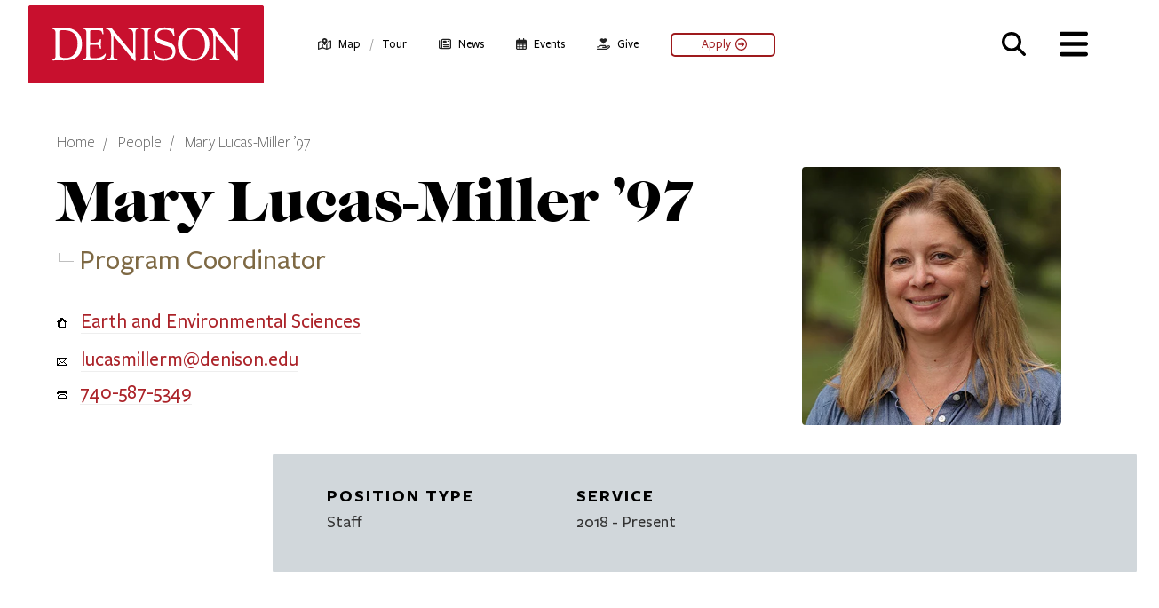

--- FILE ---
content_type: text/html; charset=UTF-8
request_url: https://denison.edu/people/mary-lucas-miller
body_size: 18897
content:
<!DOCTYPE html>
<html lang="en" dir="ltr" prefix="og: https://ogp.me/ns#">
  <head>
    <meta charset="utf-8" />
<meta name="description" content="Biographical &amp; contact information for Mary Lucas-Miller" />
<link rel="canonical" href="https://denison.edu/people/mary-lucas-miller" />
<meta name="robots" content="index" />
<meta property="denison:type" content="contact" />
<meta property="denison:ranking" content="100" />
<meta property="denison:category" content="Staff" />
<meta property="denison:alpha" content="L" />
<meta property="denison:section" content="Earth &amp; Environmental Sciences" />
<meta property="denison:sort" content="Lucas-Miller Mary" />
<meta property="denison:title" content="Mary Lucas-Miller" />
<meta property="denison:position" content="Program Coordinator" />
<meta property="denison:email" content="lucasmillerm@denison.edu" />
<meta property="denison:phone" content="740-587-5349" />
<meta property="denison:flags" content="main-domain" />
<meta property="og:site_name" content="Denison University" />
<meta property="og:type" content="Profile" />
<meta property="og:url" content="https://denison.edu/people/mary-lucas-miller" />
<meta property="og:title" content="Mary Lucas-Miller" />
<meta property="og:description" content="Biographical &amp; contact information for Mary Lucas-Miller." />
<meta property="og:image" content="https://denison.edu/sites/default/files/styles/large/public/contacts/2023/LUCAS-MILLER%2CMary-2023.jpg?itok=E-YBSNrU" />
<meta property="og:image:url" content="https://denison.edu/files/fb_icon.jpg" />
<meta property="og:image:secure_url" content="https://denison.edu/files/fb_icon.jpg" />
<meta property="og:email" content="lucasmillerm@denison.edu" />
<meta property="og:phone_number" content="740-587-5349" />
<meta name="twitter:card" content="summary" />
<meta name="twitter:site" content="@denisonu" />
<meta name="twitter:site:id" content="18778855" />
<meta name="twitter:creator" content="@denisonu" />
<meta name="twitter:creator:id" content="18778855" />
<meta name="theme-color" content="#c8102e" />
<meta name="Generator" content="Drupal 10 (https://www.drupal.org)" />
<meta name="MobileOptimized" content="width" />
<meta name="HandheldFriendly" content="true" />
<meta name="viewport" content="width=device-width, initial-scale=1.0" />
<script type="application/ld+json">{
    "@context": "https://schema.org",
    "@graph": [
        {
            "@type": "Person",
            "name": "Mary  Lucas-Miller",
            "familyName": "Mary",
            "givenName": "Lucas-Miller",
            "url": "https://denison.edu/people/mary-lucas-miller",
            "description": "Biographical and contact information for Mary  Lucas-Miller.",
            "jobTitle": "Program Coordinator",
            "email": "lucasmillerm@denison.edu",
            "telephone": "740-587-5349",
            "image": {
                "@type": "ImageObject",
                "representativeOfPage": "True",
                "url": "https://denison.edu/sites/default/files/styles/square_focal_point_large/public/contacts/2023/LUCAS-MILLER%2CMary-2023.jpg?h=a7e6d17b\u0026itok=2MRuM188",
                "width": "800",
                "height": "800"
            },
            "worksFor": {
                "@type": "CollegeOrUniversity",
                "name": "Denison University",
                "url": "https://denison.edu"
            }
        }
    ]
}</script>
<link rel="alternate" hreflang="en" href="https://denison.edu/people/mary-lucas-miller" />
<link rel="icon" href="/themes/favicon.ico" type="image/vnd.microsoft.icon" />

    <title>Mary Lucas-Miller | Faculty &amp; Staff | Denison University</title>
     <link rel="preconnect" href="https://fonts.googleapis.com" crossorigin>
    <link rel="preconnect" href="https://fonts.gstatic.com" crossorigin>
    <link rel="preconnect" href="https://use.typekit.net" crossorigin>
    <link rel="preconnect" href="https://cdn.jsdelivr.net" crossorigin>
    <link rel="preconnect" href="https://cdnjs.cloudflare.com" crossorigin>
    <link rel="preconnect" href="https://kit.fontawesome.com" crossorigin>
    <link rel="stylesheet" media="all" href="/sites/default/files/css/css_8GZjpDD1xZIcLGttLnXUKLU7BBiKKTaPaU0wN8qrYkY.css?delta=0&amp;language=en&amp;theme=denison&amp;include=eJw9yUEOgCAMAMEPNfRNlRZTA5RQUPm9xoOXzSQbrQtyn41yoINuYKnqVjG-A3z5kIIbucBYzfauaeEvOFUux6-hGM8sD-mSH2I" />
<link rel="stylesheet" media="all" href="/sites/default/files/css/css_Na9bG4ZfUC3UD5C769ZwWVqObtYZ7YWgVvRo6EwXS3Q.css?delta=1&amp;language=en&amp;theme=denison&amp;include=eJw9yUEOgCAMAMEPNfRNlRZTA5RQUPm9xoOXzSQbrQtyn41yoINuYKnqVjG-A3z5kIIbucBYzfauaeEvOFUux6-hGM8sD-mSH2I" />
<link rel="stylesheet" media="all" href="https://fonts.googleapis.com/css?family=Lora:400,400i,500,600,700,700i&amp;display=swap" />
<link rel="stylesheet" media="all" href="/sites/default/files/css/css_VN1_DWeTWI0UltaiLPWlQKteThpHkDgHfZqpTSCtYnQ.css?delta=3&amp;language=en&amp;theme=denison&amp;include=eJw9yUEOgCAMAMEPNfRNlRZTA5RQUPm9xoOXzSQbrQtyn41yoINuYKnqVjG-A3z5kIIbucBYzfauaeEvOFUux6-hGM8sD-mSH2I" />

    
    <link href="https://denison.edu/themes/images/apple-touch-icon.png" type="image/png" rel="apple-touch-icon">
    <link rel="icon" type="image/png" sizes="32x32" href="https://denison.edu/themes/images/favicon-32x32.png">
    <link rel="icon" type="image/png" sizes="16x16" href="https://denison.edu/themes/images/favicon-16x16.png">
    <script>
      // GTM
      (function(w,d,s,l,i){w[l]=w[l]||[];w[l].push({'gtm.start':
          new Date().getTime(),event:'gtm.js'});var f=d.getElementsByTagName(s)[0],
          j=d.createElement(s),dl=l!='dataLayer'?'&l='+l:'';j.async=true;j.src=
          'https://www.googletagmanager.com/gtm.js?id='+i+dl;f.parentNode.insertBefore(j,f);
      })(window,document,'script','dataLayer','GTM-5LK8SF');
    </script>
        <script src="https://w080.denison.edu/script.js"></script>
        <script src="https://script.crazyegg.com/pages/scripts/0121/1088.js" async="async"></script>
  </head>
  <body id="!"  class="node-type-contact page-node-128463 section-people page-people page-people-mary-lucas-miller no-sidebars is-unpublished not-logged-in clearfix node node-type-contact not-front">
        <noscript><iframe src="https://www.googletagmanager.com/ns.html?id=GTM-5LK8SF" height="0" width="0" style="display:none;visibility:hidden"></iframe></noscript>
        <a href="#main-content" class="visually-hidden focusable skip-link" data-noindex="true">Skip to main content</a>
    
      <div class="dialog-off-canvas-main-canvas" data-off-canvas-main-canvas>
    <nav id="flyout" class="flyout" data-expanded="false" aria-label="Navigation Menu &amp; Search" tabindex="-1" data-noindex="true">
  <div id="flyout-content">
    <div class="header-bar">
      <div class="header-bar-wrapper">
        <div class="logo">
          <a href="/" title="Denison University Home" target="_self" class="internal-link">
	<span class="element-invisible">Denison University Home</span>
  <svg xmlns="http://www.w3.org/2000/svg" xmlns:xlink="http://www.w3.org/1999/xlink" x="0px" y="0px" viewBox="0 0 864 288"  xml:space="preserve">
    <rect class="st0 brick" width="864" height="288" fill="#C8102E"/>
    <path class="st1 brick-letter" fill="FFFFFF" d="M777.7,86.1c0.1-0.2,0.2-0.4,0.2-0.6v-1.2c0-0.3-0.1-0.5-0.3-0.7c-0.2-0.2-0.6-0.4-1.2-0.5c0,0-0.1,0-0.2,0
	c0,0-12.8,0.6-18,0.6s-15.2-0.6-15.5-0.6c-0.7,0.1-1.1,0.3-1.3,0.5c-0.2,0.2-0.3,0.4-0.3,0.7v1.2c0,0.2,0,0.4,0.2,0.6
	c0.1,0.2,0.3,0.3,0.6,0.5c0.5,0.3,1.2,0.4,1.9,0.7l3,0.8l3.5,1.1c4.7,1.9,9.5,6,9.5,17.1v70.7c0,1.4-1.5,1.2-2.6,0l-74-90l-1.9-2.4
	c-0.8-0.8-1.6-1.5-2.5-1.5c0,0-7.1,0.3-10.1,0.3s-7.7-0.3-7.7-0.3c-0.4,0-0.9,0.2-1.4,0.5c0,0,0,0,0,0c-0.2,0.2-0.3,0.4-0.3,0.7v1.2
	c0,0.2,0,0.4,0.2,0.6c0.2,0.2,0.4,0.4,0.9,0.7c0.4,0.1,0.8,0.2,1.3,0.4l3,0.9c1.2,0.3,2.5,0.8,3.8,1.5c5.1,2.7,10.3,10.7,10.3,24
	v68.2c0,11.9-3.8,14-7.5,15.8l-2.8,1.1l-2.4,0.7c-0.7,0.2-1.2,0.4-1.6,0.6c-0.2,0.1-0.3,0.2-0.3,0.3c-0.1,0.2-0.2,0.4-0.2,0.6v1.2
	c0,0.3,0.1,0.5,0.3,0.7c0.1,0.1,0.2,0.1,0.3,0.2c0.3,0.2,0.8,0.3,1.5,0.3l6.2-0.2c0,0,6.2-0.1,9.8-0.1c3.6,0,11.2,0.1,11.2,0.1
	l7,0.2c1.2,0,1.6-0.6,1.8-1.3v-1.1c0-0.2,0-0.4-0.2-0.6c-0.1-0.1-0.2-0.3-0.4-0.4c-0.4-0.2-1-0.4-1.7-0.6l-5.1-1
	c-3.7-1-7.5-3.5-7.5-11.2v-68.3c0-3.4,0.5-3.9,1.2-3.9c0.6,0,1.4,0.7,2.1,1.5l1.5,1.7l67.2,81.8c2.1,2.6,4,5.1,5.5,5
	c0.5,0,3.3-0.4,4-1.5c0.6-0.9-0.5-8.9-0.5-22.6V98.4c0-6.2,2.4-8.6,4.9-9.9l3.3-1.6c0.2-0.1,0.4-0.2,0.6-0.2
	C777.3,86.5,777.5,86.2,777.7,86.1L777.7,86.1z"/>
    <path class="st1 brick-letter" fill="FFFFFF" d="M402.6,86.1c0.1-0.2,0.2-0.4,0.2-0.6v-1.2c0-0.3-0.1-0.5-0.3-0.7c-0.2-0.2-0.6-0.4-1.2-0.5c0,0-0.1,0-0.2,0
	c0,0-12.8,0.6-18,0.6s-15.2-0.6-15.5-0.6c-0.7,0.1-1.1,0.3-1.3,0.5c-0.2,0.2-0.3,0.4-0.3,0.7v1.2c0,0.2,0,0.4,0.2,0.6
	c0.1,0.2,0.3,0.3,0.6,0.5c0.5,0.3,1.2,0.4,1.9,0.7l3,0.8l3.5,1.1c4.7,1.9,9.5,6,9.5,17.1v70.7c0,1.4-1.5,1.2-2.6,0l-74-90l-1.9-2.4
	c-0.8-0.8-1.6-1.5-2.5-1.5c0,0-7.1,0.3-10.1,0.3s-7.7-0.3-7.7-0.3c-0.4,0-0.9,0.2-1.4,0.5c0,0,0,0,0,0c-0.2,0.2-0.3,0.4-0.3,0.7v1.2
	c0,0.2,0,0.4,0.2,0.6c0.1,0.2,0.4,0.4,0.9,0.7c0.4,0.1,0.8,0.2,1.3,0.4l3,0.9c1.2,0.3,2.5,0.8,3.8,1.5c5.1,2.7,10.3,10.7,10.3,24
	v68.2c0,11.9-3.8,14-7.5,15.8l-2.8,1.1l-2.4,0.7c-0.7,0.2-1.2,0.4-1.6,0.6c-0.1,0.1-0.3,0.2-0.4,0.3c-0.1,0.2-0.2,0.4-0.2,0.6v1.2
	c0,0.3,0.1,0.5,0.3,0.7c0.1,0.1,0.2,0.1,0.3,0.2c0.3,0.2,0.8,0.3,1.5,0.3l6.2-0.2c0,0,7.2-0.1,10.9-0.1c3.6,0,10.2,0.1,10.2,0.1
	l7,0.2c1.2,0,1.6-0.6,1.8-1.3v-1.1c0-0.2,0-0.4-0.2-0.6c-0.1-0.1-0.2-0.3-0.4-0.4c-0.4-0.2-1-0.4-1.7-0.6l-5.1-1
	c-3.7-1-7.5-3.5-7.5-11.2v-68.3c0-3.4,0.5-3.9,1.2-3.9c0.6,0,1.4,0.7,2.1,1.5l1.5,1.7l67.2,81.8c2.1,2.6,4,5.1,5.5,5
	c0.5,0,3.3-0.4,4-1.5c0.6-0.9-0.5-8.9-0.5-22.6V98.4c0-6.2,2.4-8.6,4.9-9.9l3.3-1.6c0.2-0.1,0.4-0.2,0.6-0.2
	C402.3,86.5,402.5,86.2,402.6,86.1L402.6,86.1z"/>
    <path class="st1 brick-letter" fill="FFFFFF" d="M136.7,83.1c-7.4,0-10.2,0.2-16.2,0.3l-17.3,0.3l-7.6-0.3l-7.7-0.3c-0.3,0-0.7,0.1-1,0.2
	c-0.2,0.1-0.3,0.2-0.4,0.3c-0.2,0.2-0.3,0.4-0.3,0.7v1.2c0,0.2,0,0.4,0.2,0.6c0.1,0.2,0.3,0.3,0.6,0.5c0.2,0.1,0.5,0.2,0.8,0.3
	l2.2,0.6l2.6,0.8c3.5,1.4,7,4.4,7,13v84.6c0,8.1-3,11.1-6.1,12.5l-2.2,0.9l-1.9,0.6c0,0,0,0-0.1,0c-0.3,0.2-0.6,0.4-0.7,0.6
	c-0.1,0.2-0.2,0.4-0.2,0.6v1.2c0,0.3,0.1,0.5,0.3,0.7c0.2,0.2,0.6,0.4,1.1,0.5c2.7-0.1,13-0.4,18.5-0.4c6.4,0,13.1,0.1,13.1,0.1
	l9.5,0.2c47.2,0,65.8-20.7,65.8-62.4C196.5,101.9,166.9,83.1,136.7,83.1L136.7,83.1z M136.7,194.3c-9.8,0-16.2-1.5-21.8-6.7
	c-1.1-1-1.9-2.9-1.9-5.7v-80.5c0-7.4,0.7-9.9,16.9-9.9c32.4,0.2,50.7,15.4,50.7,50.1S160.9,194.3,136.7,194.3L136.7,194.3z"/>
    <path class="st1 brick-letter" fill="FFFFFF" d="M281.5,178.8l-1.7,2c-1.5,1.6-3.6,3.8-6.9,6c-6.6,4.4-14.3,8.1-33.9,8.1c-7.1,0-10.4-1-11.8-3.3
	c-0.7-1.1-1-2.6-1.1-4.4v-36c0,0,0-2.7,0.2-3.7c0.2-1,1.1-1.8,2.9-1.8l21.7-0.1c7.1,0,9.2,3.7,10.2,7.5l1.1,5.2
	c0.1,0.3,0.2,0.6,0.3,0.9l0,0c0,0.1,0,0.1,0.1,0.1c0.2,0.6,0.6,1,1,1.2c0.1,0,0.2,0,0.3,0h1.2c0.1,0,0.2,0,0.3-0.1
	c0.6-0.3,0.9-0.9,0.9-2L266,145l0.3-18.2c0-0.7-0.1-1.5-0.4-2.1c0,0-0.2-0.4-0.8-0.4h-1.2c-0.2,0-0.4,0-0.6,0.2
	c-0.2,0.2-0.6,0.5-0.8,1.2h0v0l-0.7,2.2l-0.9,2.5c-1.6,3.4-4.8,6.8-13.6,6.8h-14.7l-3.9-0.1c-0.9-0.1-1.5-0.3-1.9-0.6
	c-0.4-0.4-0.6-0.9-0.6-1.7l0-3.4V98.7l0.2-2.8c0.2-1.5,0.7-2.5,1.7-3.2c1-0.6,2.4-0.9,4.7-1l9.4-0.1l3.1-0.1c2.7,0,6.9,0.1,9.8,0.3
	c5.8,0.5,10.6,0.6,12.8,3.5c1.1,1.4,1.9,3.8,2.3,5.3l1.4,4.6c0,0.2,0.1,0.4,0.2,0.6c0.2,0.4,0.5,0.6,0.7,0.8
	c0.2,0.1,0.4,0.2,0.6,0.1l1.6-0.1c0.3,0,0.5-0.1,0.7-0.3c0.1-0.2,0.3-0.4,0.3-0.8c0.3-2.1-1.2-7-1.8-18.9c-0.1-2-0.5-3.7-2.1-3.7
	l-11.4,0.3c0,0-10.6,0.3-15.6,0.3s-26.8,0.2-41.5-0.6c-1.8-0.1-3,0-3.7,0.2c-0.1,0.1-0.3,0.2-0.4,0.2c-0.2,0.2-0.3,0.4-0.3,0.7v1.2
	c0,0.2,0,0.4,0.2,0.6c0.1,0.2,0.3,0.3,0.6,0.5c0.3,0.1,0.6,0.2,0.9,0.3l3.1,0.7c4.6,0.7,6.9,3.1,8,6.2c0.6,1.6,0.9,3.4,1,5.2l0.1,6
	v77.5c0,8-0.3,12.8-4.8,14.8l-3.4,1.6l-2.4,0.9c-0.3,0.1-0.5,0.2-0.7,0.4c-0.1,0.1-0.2,0.2-0.2,0.2c-0.1,0.2-0.2,0.4-0.2,0.6l0,1.2
	c0,0.3,0.1,0.5,0.3,0.7c0.2,0.1,0.4,0.3,0.8,0.4c0.3,0,0.6,0.1,0.9,0.1l20.8-0.5c6.5-0.1,12.9,0,19.4,0.2l15.8,0.4h5
	c1.5-0.1,2.8-0.3,4.1-0.6c2.5-0.7,4.9-2.1,7.6-5.2c4.1-4.4,8-11.4,8.5-17.5C284.1,179,282.3,177.6,281.5,178.8L281.5,178.8z"/>
    <path class="st1 brick-letter" fill="FFFFFF" d="M453.2,202.8c0.2-0.2,0.3-0.5,0.3-0.7v-1.2c0-0.2,0-0.4-0.2-0.6c-0.2-0.2-0.5-0.5-1.1-0.8
	c-0.2-0.1-0.4-0.1-0.6-0.2l-5.2-1.4c-3.8-1.1-7.6-3-7.6-8.8V97.7c0-6.4,3-8.6,6.1-9.7l4.2-1.3c0.1,0,0.2-0.1,0.4-0.1
	c0.4-0.2,0.6-0.4,0.8-0.6c0.1-0.2,0.2-0.4,0.2-0.6v-1.2c0-0.3-0.1-0.5-0.3-0.7c-0.2-0.2-0.5-0.4-1-0.5c-0.4,0-0.8,0-1.4,0
	c0,0-9.2,0.6-15.8,0.6s-18.2-0.6-18.2-0.6c-0.1,0-0.2,0-0.3,0c-0.5,0.1-0.9,0.3-1.1,0.5c-0.2,0.2-0.3,0.4-0.3,0.7v1.2
	c0,0.2,0,0.4,0.2,0.6c0.1,0.2,0.3,0.4,0.7,0.6c0.3,0.1,0.6,0.2,1,0.4l4.6,1.3c3.4,1.2,6.7,3.2,6.8,9.4v87.6c0,8.4-3.3,11.2-6.6,12.5
	l-2.5,0.8l-2.1,0.6c-0.2,0.1-0.4,0.1-0.6,0.2c-0.5,0.2-0.9,0.5-1,0.7c-0.1,0.2-0.2,0.4-0.2,0.6v1.2c0,0.1,0,0.3,0.1,0.4
	c0.4,0.6,1.4,0.9,3.2,0.9l5.2-0.3c2.5-0.2,6-0.3,11.2-0.3l10.6,0.3l8,0.3c0.7,0,1.3,0,1.8-0.1C452.7,203.1,453,203,453.2,202.8
	L453.2,202.8z"/>
    <path class="st1 brick-letter" fill="FFFFFF" d="M505.5,132.7l-12.7-3.8c-4.1-1.3-5.8-2.2-9.1-3.7c-5.9-2.7-10.5-6-10.5-14c-0.1-14.6,12.6-21.5,26.1-21.5
	c15,0,26.4,4.4,31.5,19c0.3,0.9,0.8,2.4,1.5,3.5l0,0c0.2,0.3,0.4,0.6,0.6,0.7c0.4,0.4,1.1,0.6,1.7,0.4l0.9-0.3
	c0.3-0.1,0.5-0.3,0.6-0.6c0.1-0.2,0.2-0.5,0.2-0.9c0-0.1,0-0.3,0-0.4l0-0.4c0,0,0,0,0-0.1l0,0l-2.5-22.7c-0.2-1.9-1-2.5-2-2.4
	c-1,0.1-1.9,1.2-2.2,1.4c-0.3,0.2-0.8,0.4-1.4,0.4s-1.4-0.4-2.6-0.9l-4.9-2.1c-4.3-1.5-10.8-3-21.1-3c-19.6,0-37.8,10.3-37.8,31.9
	s17.3,28.7,34.6,33.8l12.6,3.8c4.1,1.3,7.8,2.8,11.1,4.6c5,2.7,9.2,8.2,9.2,16.4c0,15.8-14.1,24.3-30.3,24.3
	c-23.7,0-32.9-14.8-34.9-22.6l-0.5-2.4l-0.5-1.8c-0.1-0.2-0.1-0.3-0.2-0.5c-0.2-0.2-0.4-0.4-0.5-0.5c-0.2-0.1-0.6-0.2-0.9-0.1
	l-1.4,0.2c-0.2,0.1-0.5,0.1-0.7,0.3c-0.2,0.2-0.5,0.6-0.6,1.2c-0.1,0.9,0,1.9,0.3,3.2l4.4,22c0.7,3.1,16.2,8.8,28.8,9.2
	c41,1.3,47.5-18.9,47.5-35.6C539.6,143.7,522.8,137.9,505.5,132.7L505.5,132.7z"/>
    <path class="st1 brick-letter" fill="FFFFFF" d="M606.7,204.8c-32.7,0-58.4-22.6-58.4-61.4c0-36.1,26.2-62,58.4-62s57.9,25.2,57.9,61.5S638,204.8,606.7,204.8
	L606.7,204.8z M602.9,89.2c-22.1,0-38.3,20.3-38.3,51c0,36.4,18.2,57.1,45.6,57.1c22.3,0,38.1-19.3,38.1-51.4
	C648.3,109.4,629.3,89.2,602.9,89.2L602.9,89.2z"/>
  </svg>
</a>
        </div>
        <button class="search-trigger inactive" title="Search" tabindex="-1" onclick="dataLayer.push({'event': 'menu-activate-search'});">
          <span class="fa fa-search" title="Activate Search - button"></span>
        </button>
        <button id="close-overlay" class="close-overlay flyout-toggle" aria-expanded="false" aria-controls="flyout" tabindex="-1" title="Close Menu - button" data-noindex="true" onclick="dataLayer.push({'event': 'menu-close'});">
          <span class="far fa-times" aria-hidden="true" title="Close Menu icon"></span>
          <span class="label element-invisible">Close Menu</span>
        </button>
      </div>
    </div>

    <div class="panels">
      <div class="panel panel-left">
        <div class="primary-navigation">
          
              <ul class="menu">
              <li class="menu menu__item is-leaf leaf">
        <a href="/campus/about" class="expander-link" >About Denison</a>
                  <span class="expander" data-panel="subpanel-about-denison" title="Expand About Denison Sub-Menu" tabindex="0" role="button" onclick="dataLayer.push({'event': 'menu-expand-subpanel-about-denison'});">+</span>
                              </li>
          <li class="menu menu__item is-leaf leaf">
        <a href="/academics" class="expander-link" >Academics</a>
                  <span class="expander" data-panel="subpanel-academics" title="Expand Academics Sub-Menu" tabindex="0" role="button" onclick="dataLayer.push({'event': 'menu-expand-subpanel-academics'});">+</span>
                              </li>
          <li class="menu menu__item is-leaf leaf">
        <a href="/campus/admission" class="expander-link" >Admission &amp; Aid</a>
                  <span class="expander" data-panel="subpanel-admission--aid" title="Expand Admission &amp; Aid Sub-Menu" tabindex="0" role="button" onclick="dataLayer.push({'event': 'menu-expand-subpanel-admission-aid'});">+</span>
                              </li>
          <li class="menu menu__item is-leaf leaf">
        <a href="/campus-life" class="expander-link" >Campus Life</a>
                  <span class="expander" data-panel="subpanel-campus-life" title="Expand Campus Life Sub-Menu" tabindex="0" role="button" onclick="dataLayer.push({'event': 'menu-expand-subpanel-campus-life'});">+</span>
                              </li>
          <li class="menu menu__item is-leaf leaf">
        <a href="/career" class="expander-link" >Career Exploration</a>
                  <span class="expander" data-panel="subpanel-career-exploration" title="Expand Career Exploration Sub-Menu" tabindex="0" role="button" onclick="dataLayer.push({'event': 'menu-expand-subpanel-career-exploration'});">+</span>
                              </li>
          <li class="menu menu__item is-leaf leaf">
        <a href="/news-events" class="expander-link" >News &amp; Events</a>
                  <span class="expander" data-panel="subpanel-news--events" title="Expand News &amp; Events Sub-Menu" tabindex="0" role="button" onclick="dataLayer.push({'event': 'menu-expand-subpanel-news-events'});">+</span>
                              </li>
        </ul>
  


        </div>

        <div class="secondary-wrapper">
          <div class="secondary-navigation">
            
              <ul class="menu">
              <li class="menu menu__item is-leaf leaf">
        <a href="/arts" data-drupal-link-system-path="node/102528">Arts</a>
              </li>
          <li class="menu menu__item is-leaf leaf">
        <a href="http://denisonbigred.com/">Athletics &amp; Recreation</a>
              </li>
          <li class="menu menu__item is-leaf leaf">
        <a href="https://alumni.denison.edu/">Alumni</a>
              </li>
          <li class="menu menu__item is-leaf leaf">
        <a href="/campus/parents" data-drupal-link-system-path="taxonomy/term/1484">Parents &amp; Families</a>
              </li>
          <li class="menu menu__item is-leaf leaf">
        <a href="/support-denison" data-drupal-link-system-path="taxonomy/term/17925">Support Denison</a>
              </li>
        </ul>
  


          </div>

                      <div class="calls-to-action">
                              <a href="https://denison.edu/campus/admission/visit-campus">
                  <button class="yellow"
                          onclick="dataLayer.push({'event': 'menu-button-schedule-a-visit'});">
                    <span class="fas fa-map-marked-alt" aria-hidden="true" role="presentation"></span> Schedule A Visit
                  </button>
                </a>
              
                              <a href="https://denison.edu/give" target="_blank">
                  <button class="red" onclick="dataLayer.push({'event': 'menu-button-make-a-gift'});">
                    <span class="fas fa-gift" aria-hidden="true" role="presentation"></span> Make a Gift
                  </button>
                </a>
                          </div>
                  </div>

        <div class="mobile-secondary-links">
          <div class="a-z-directory">
            <a href="/a-to-z" title="Denison A-to-Z Directory" onclick="dataLayer.push({'event': 'menu-goto-a-to-z'});"><strong>Prefer browsing?</strong> Check out the A-Z directory <span class="fas fa-arrow-right" aria-hidden="true" role="presentation"></span></a>
          </div>

          <div class="popular">
            <div class="heading popular-header">Popular</div>
            <div class="popular-navigation">
              
              <ul class="menu">
              <li class="menu menu__item is-leaf leaf">
        <a href="/campaign" data-drupal-link-system-path="taxonomy/term/26620">What We Can Be | The Denison Campaign</a>
              </li>
          <li class="menu menu__item is-leaf leaf">
        <a href="/ai" data-drupal-link-system-path="taxonomy/term/28025">AI + Denison</a>
              </li>
          <li class="menu menu__item is-leaf leaf">
        <a href="/business-and-finance" data-drupal-link-system-path="taxonomy/term/28648">Business &amp; Finance</a>
              </li>
          <li class="menu menu__item is-leaf leaf">
        <a href="/campus/president/doane-renovation" data-drupal-link-system-path="taxonomy/term/11029">Doane Renovation</a>
              </li>
          <li class="menu menu__item is-leaf leaf">
        <a href="/campus/human-resources" data-drupal-link-system-path="taxonomy/term/188">Employment</a>
              </li>
          <li class="menu menu__item is-leaf leaf">
        <a href="https://payit.nelnet.net/form/5b3yNIMG">Make a Payment</a>
              </li>
          <li class="menu menu__item is-leaf leaf">
        <a href="/academics/calendar" data-drupal-link-system-path="academics/calendar">Academic Calendar</a>
              </li>
          <li class="menu menu__item is-leaf leaf">
        <a href="https://my.denison.edu">MyDenison</a>
              </li>
          <li class="menu menu__item is-leaf leaf">
        <a href="/campus/fast-facts">Fast Facts</a>
              </li>
        </ul>
  


            </div>
          </div>

          <div class="recent">
            <div role="heading" aria-level="2" class="heading recent-header">Your Most Viewed <button class="recent-clear" title="Clear your most viewed list" tabindex="0" onclick="dataLayer.push({'event': 'menu-clear-your-most-viewed'});"><span class="far fa-times-circle" title="Clear your most viewed list"></span></button></div>
            <ol class="recent-navigation recently-viewed" role="presentation"></ol>
          </div>
        </div>
      </div>

      <div id="autocomplete" class="panel panel-right">

                <form class="search-box active search-bar" id="nav-search" accept-charset="UTF-8" method="get" action="/search" role="search">
          <label for="search-form" class="search-label screen-reader-text">Search</label>
          <input name="q_as"  id="search-form" class="search-form" type="text" placeholder="Type here to search" autocomplete="off" autocorrect="off" autocapitalize="none" spellcheck="false" data-gramm="false" data-gramm_editor="false" onclick="dataLayer.push({'event': 'menu-search-input-selected'});">
          <button type="submit" class="submit-search" title="Search" value="Search" onclick="dataLayer.push({'event': 'menu-search-submitted'});"><span class="fa fa-search" title="Submit Search Query"></span></button>
          <button type="reset" class="clear-search" title="Clear search terms" onclick="dataLayer.push({'event': 'menu-search-cleared'});"><span class="far fa-times-circle" title="Clear search terms"></span></button>
        </form>

        <div class="subpanel subpanel-search active mobile-hidden">
          <div class="a-z-directory">
            <a href="/a-to-z" title="Visit the Denison A-to-Z Directory" onclick="dataLayer.push({'event': 'menu-goto-a-to-z'});"><strong>Prefer browsing?</strong> Check out the A-Z Directory <span class="fas fa-arrow-right" aria-hidden="true" role="presentation"></span></a>
          </div>

          <div class="popular">
            <div role="heading" aria-level="2" class="heading popular-header">Popular</div>
            <div class="popular-navigation">
              
              <ul class="menu">
              <li class="menu menu__item is-leaf leaf">
        <a href="/campaign" data-drupal-link-system-path="taxonomy/term/26620">What We Can Be | The Denison Campaign</a>
              </li>
          <li class="menu menu__item is-leaf leaf">
        <a href="/ai" data-drupal-link-system-path="taxonomy/term/28025">AI + Denison</a>
              </li>
          <li class="menu menu__item is-leaf leaf">
        <a href="/business-and-finance" data-drupal-link-system-path="taxonomy/term/28648">Business &amp; Finance</a>
              </li>
          <li class="menu menu__item is-leaf leaf">
        <a href="/campus/president/doane-renovation" data-drupal-link-system-path="taxonomy/term/11029">Doane Renovation</a>
              </li>
          <li class="menu menu__item is-leaf leaf">
        <a href="/campus/human-resources" data-drupal-link-system-path="taxonomy/term/188">Employment</a>
              </li>
          <li class="menu menu__item is-leaf leaf">
        <a href="https://payit.nelnet.net/form/5b3yNIMG">Make a Payment</a>
              </li>
          <li class="menu menu__item is-leaf leaf">
        <a href="/academics/calendar" data-drupal-link-system-path="academics/calendar">Academic Calendar</a>
              </li>
          <li class="menu menu__item is-leaf leaf">
        <a href="https://my.denison.edu">MyDenison</a>
              </li>
          <li class="menu menu__item is-leaf leaf">
        <a href="/campus/fast-facts">Fast Facts</a>
              </li>
        </ul>
  


            </div>
          </div>

          <div id="recent" class="recent">
            <div role="heading" aria-level="2" class="heading recent-header">Your Most Viewed <button id="recent-clear" class="recent-clear" aria-label="Clear your most viewed list" title="Clear your most viewed list" tabindex="0" onclick="dataLayer.push({'event': 'menu-clear-your-most-viewed'});"><span class="far fa-times-circle" title="Clear your most viewed list"></span></button></div>
            <ol id="recently-viewed" class="recent-navigation recently-viewed" role="presentation"></ol>
          </div>
        </div>

        <div class="subpanel subpanel-search-results inactive">
          <div class="hits">
            <div role="heading" aria-level="2" class="heading hits-heading">
              <span class="status"><span id="search-results-count">No</span> Results</span>
              <button id="search-results-clear" title="Clear search terms" class="search-results-clear" onclick="dataLayer.push({'event': 'menu-search-cleared-no-results'});"><span class="far fa-times-circle" title="Clear search"></span><span class="label">Clear</span></button>
            </div>
          </div>

          <div class="refinements">
            <div id="refinements"></div>
            <div id="clear-refinements"></div>
          </div>
          <div class="pagination-arrows"></div>
          <div class="query-results"></div>
          <div class="pagination-pages"></div>
        </div>

                                      <div class="subpanel subpanel-about-denison" data-panel="subpanel-about-denison">
              <button class="close-subpanel desktop-hidden" tabindex="-1" title="Close About Denison Menu" aria-label="Close About Denison Menu" data-noindex="true" onclick="dataLayer.push({'event': 'menu-close-subpanel-About Denison'});">
                <span class="far fa-arrow-to-left" aria-hidden="true" role="presentation"></span>
                <span class="label" aria-hidden="true">Back</span>
              </button>
              <div role="heading" aria-level="2" class="heading">
                <a href="/campus/about">About Denison <span class="fal fa-arrow-right" aria-hidden="true" role="presentation"></span></a>
              </div>
              <p class="description"></p>
              <ul class="links-navigation">
                                  <li><a href="/campus/granville-and-beyond">Explore Granville &amp; Columbus</a></li>
                                  <li><a href="/campus/fast-facts">Fast Facts</a></li>
                                  <li><a href="/campus/about/our-history">Our History</a></li>
                                  <li><a href="/campus/president">President&#039;s Office</a></li>
                                  <li><a href="/campus/green">Sustainability</a></li>
                              </ul>

                                                                      </div>
                                        <div class="subpanel subpanel-academics" data-panel="subpanel-academics">
              <button class="close-subpanel desktop-hidden" tabindex="-1" title="Close Academics Menu" aria-label="Close Academics Menu" data-noindex="true" onclick="dataLayer.push({'event': 'menu-close-subpanel-Academics'});">
                <span class="far fa-arrow-to-left" aria-hidden="true" role="presentation"></span>
                <span class="label" aria-hidden="true">Back</span>
              </button>
              <div role="heading" aria-level="2" class="heading">
                <a href="/academics">Academics <span class="fal fa-arrow-right" aria-hidden="true" role="presentation"></span></a>
              </div>
              <p class="description">Denison’s purpose is to inspire and educate its students to become autonomous thinkers, discerning moral agents and active citizens of a democratic society.</p>
              <ul class="links-navigation">
                                  <li><a href="/academics">Majors</a></li>
                                  <li><a href="https://catalog.denison.edu/">Courses</a></li>
                                  <li><a href="/academics/calendar">Academic Calendar</a></li>
                                  <li><a href="/ai">AI + Denison</a></li>
                                  <li><a href="/campus/library">Library</a></li>
                                  <li><a href="/campus/global-programs">Center for Global Programs</a></li>
                                  <li><a href="/academics/study-abroad">Study Abroad</a></li>
                              </ul>

                                                                      </div>
                                        <div class="subpanel subpanel-admission--aid" data-panel="subpanel-admission--aid">
              <button class="close-subpanel desktop-hidden" tabindex="-1" title="Close Admission &amp; Aid Menu" aria-label="Close Admission &amp; Aid Menu" data-noindex="true" onclick="dataLayer.push({'event': 'menu-close-subpanel-Admission &amp; Aid'});">
                <span class="far fa-arrow-to-left" aria-hidden="true" role="presentation"></span>
                <span class="label" aria-hidden="true">Back</span>
              </button>
              <div role="heading" aria-level="2" class="heading">
                <a href="/campus/admission">Admission &amp; Aid <span class="fal fa-arrow-right" aria-hidden="true" role="presentation"></span></a>
              </div>
              <p class="description">We are thrilled that you are considering Denison during your college search, and we look forward to getting to know more about you.</p>
              <ul class="links-navigation">
                                  <li><a href="/campus/admission/apply-for-admission">Apply for Admission</a></li>
                                  <li><a href="/campus/admission/apply-for-financial-aid">Apply for Financial Aid</a></li>
                                  <li><a href="/campus/admission/visit-campus">Visit Campus</a></li>
                                  <li><a href="/tour">Virtual Tour</a></li>
                                  <li><a href="https://connect.denison.edu/register/inquiry">Request Information</a></li>
                                  <li><a href="/campus/admission/contacts">Meet the Staff</a></li>
                              </ul>

                                                                      </div>
                                        <div class="subpanel subpanel-campus-life" data-panel="subpanel-campus-life">
              <button class="close-subpanel desktop-hidden" tabindex="-1" title="Close Campus Life Menu" aria-label="Close Campus Life Menu" data-noindex="true" onclick="dataLayer.push({'event': 'menu-close-subpanel-Campus Life'});">
                <span class="far fa-arrow-to-left" aria-hidden="true" role="presentation"></span>
                <span class="label" aria-hidden="true">Back</span>
              </button>
              <div role="heading" aria-level="2" class="heading">
                <a href="/campus-life">Campus Life <span class="fal fa-arrow-right" aria-hidden="true" role="presentation"></span></a>
              </div>
              <p class="description">Our students bring diverse talents, interests, backgrounds, and experiences to campus; see how Denison helps them make this college their own.</p>
              <ul class="links-navigation">
                                  <li><a href="/campus/get-involved">Clubs &amp; Organizations</a></li>
                                  <li><a href="/campus/housing">Housing</a></li>
                                  <li><a href="/campus/green">Sustainability</a></li>
                                  <li><a href="/places/wellness">Wellness Center</a></li>
                              </ul>

                                                                      </div>
                                        <div class="subpanel subpanel-career-exploration" data-panel="subpanel-career-exploration">
              <button class="close-subpanel desktop-hidden" tabindex="-1" title="Close Career Exploration Menu" aria-label="Close Career Exploration Menu" data-noindex="true" onclick="dataLayer.push({'event': 'menu-close-subpanel-Career Exploration'});">
                <span class="far fa-arrow-to-left" aria-hidden="true" role="presentation"></span>
                <span class="label" aria-hidden="true">Back</span>
              </button>
              <div role="heading" aria-level="2" class="heading">
                <a href="/career">Career Exploration <span class="fal fa-arrow-right" aria-hidden="true" role="presentation"></span></a>
              </div>
              <p class="description"></p>
              <ul class="links-navigation">
                                  <li><a href="/career/knowlton-center">Career Center</a></li>
                                  <li><a href="/career/entrepreneurship">Entrepreneurship &amp; Consulting</a></li>
                                  <li><a href="/career/research">Fellowships &amp; Research</a></li>
                                  <li><a href="/career/edge">Professional Development &amp; Certificates</a></li>
                              </ul>

                                                                      </div>
                                        <div class="subpanel subpanel-news--events" data-panel="subpanel-news--events">
              <button class="close-subpanel desktop-hidden" tabindex="-1" title="Close News &amp; Events Menu" aria-label="Close News &amp; Events Menu" data-noindex="true" onclick="dataLayer.push({'event': 'menu-close-subpanel-News &amp; Events'});">
                <span class="far fa-arrow-to-left" aria-hidden="true" role="presentation"></span>
                <span class="label" aria-hidden="true">Back</span>
              </button>
              <div role="heading" aria-level="2" class="heading">
                <a href="/news-events">News &amp; Events <span class="fal fa-arrow-right" aria-hidden="true" role="presentation"></span></a>
              </div>
              <p class="description">Denison&#039;s latest news, stories, and upcoming events from all around the hill and beyond.</p>
              <ul class="links-navigation">
                                  <li><a href="/events">Events &amp; Athletics Schedule</a></li>
                                  <li><a href="/academics/calendar">Academic Calendar</a></li>
                                  <li><a href="/news-events/featured">Press Releases</a></li>
                                  <li><a href="https://denisonbigred.com">Big Red Athletics</a></li>
                                  <li><a href="/magazine">Denison Magazine</a></li>
                              </ul>

                                                              <div class="news-preview" data-noindex="true">
                    <div role="heading" aria-level="2" class="heading news-preview-headline">Latest University News</div>
                    <div class="views-element-container">
<div class="js-view-dom-id-5cf8af6e06e012f8d40d40046117568f17f9d0f5cb1357a9019d40ef9e29d37b view view-news-events-archive view-id-news_events_archive view-display-id-flyout_news_preview">
  
  
  

    <div class="view-content">
    
    

        <div class="event-wrapper clearfix views-row">
    <div class="views-field views-field-field-image"><div class="field-content">   <a href="/magazine/2026-issue-1/161066" hreflang="en"><img loading="lazy" src="/sites/default/files/styles/rectangle_focal_point_large/public/news/image/2026/cover-image-mag-26.01.jpg?h=bf654dbc&amp;itok=vtMty0fM" width="800" height="480" alt="Front view of the Mitchell Recreation &amp; Athletic Center main entrance with large glass windows, red accents, and a red carpet leading to the entrance under a modern overhang." />

</a>
 </div></div><div class="views-field views-field-title"><h3 class="field-content node-title"><a href="/magazine/2026-issue-1/161066">A milestone moment for Denison</a></h3></div><div class="views-field views-field-created"><span class="field-content"><time datetime="2026-01-13T16:13:33-05:00">January 13, 2026</time>
</span></div>
  </div>
    <div class="event-wrapper clearfix views-row">
    <div class="views-field views-field-field-image"><div class="field-content">   <a href="/career/feature/161145" hreflang="en"><img loading="lazy" src="/sites/default/files/styles/rectangle_focal_point_large/public/news/image/2026/_lead_career_ready_boot_camp_001.jpg?h=bf654dbc&amp;itok=FFHMKueC" width="800" height="480" alt="Four students seated in a lecture hall at a table listen to a faculty member." />

</a>
 </div></div><div class="views-field views-field-title"><h3 class="field-content node-title"><a href="/career/feature/161145">Denison seniors exercise career-building muscles at boot camp</a></h3></div><div class="views-field views-field-created"><span class="field-content"><time datetime="2026-01-21T14:22:55-05:00">January 21, 2026</time>
</span></div>
  </div>
    <div class="event-wrapper clearfix views-row">
    <div class="views-field views-field-field-image"><div class="field-content">   <a href="/ai/feature/161136" hreflang="en"><img loading="lazy" src="/sites/default/files/styles/rectangle_focal_point_large/public/news/image/2026/k-12_ai_policy_workshop_005.jpg?h=bf654dbc&amp;itok=pXxZs6rf" width="800" height="480" alt="A person stands and presents in front of a projected slide titled &quot;K-12 Policy Lab&quot; to an audience seated with laptops in a classroom." />

</a>
 </div></div><div class="views-field views-field-title"><h3 class="field-content node-title"><a href="/ai/feature/161136">Denison helps Ohio schools navigate the AI revolution</a></h3></div><div class="views-field views-field-created"><span class="field-content"><time datetime="2026-01-20T15:18:40-05:00">January 20, 2026</time>
</span></div>
  </div>

    
    

    
    
  </div>
  
  
</div>
</div>

                  </div>
                                          </div>
                        </div>
    </div>
  </div>
</nav>

<div class="needs-to-scroll scrollable">

	
  <div class="old-header-container" data-noindex="true">
    <div class="masthead" role="banner">
  <div class="masthead-content">
	  <div class="logo">
		  <a href="/" title="Denison University Home" target="_self" class="internal-link">
	<span class="element-invisible">Denison University Home</span>
  <svg xmlns="http://www.w3.org/2000/svg" xmlns:xlink="http://www.w3.org/1999/xlink" x="0px" y="0px" viewBox="0 0 864 288"  xml:space="preserve">
    <rect class="st0 brick" width="864" height="288" fill="#C8102E"/>
    <path class="st1 brick-letter" fill="FFFFFF" d="M777.7,86.1c0.1-0.2,0.2-0.4,0.2-0.6v-1.2c0-0.3-0.1-0.5-0.3-0.7c-0.2-0.2-0.6-0.4-1.2-0.5c0,0-0.1,0-0.2,0
	c0,0-12.8,0.6-18,0.6s-15.2-0.6-15.5-0.6c-0.7,0.1-1.1,0.3-1.3,0.5c-0.2,0.2-0.3,0.4-0.3,0.7v1.2c0,0.2,0,0.4,0.2,0.6
	c0.1,0.2,0.3,0.3,0.6,0.5c0.5,0.3,1.2,0.4,1.9,0.7l3,0.8l3.5,1.1c4.7,1.9,9.5,6,9.5,17.1v70.7c0,1.4-1.5,1.2-2.6,0l-74-90l-1.9-2.4
	c-0.8-0.8-1.6-1.5-2.5-1.5c0,0-7.1,0.3-10.1,0.3s-7.7-0.3-7.7-0.3c-0.4,0-0.9,0.2-1.4,0.5c0,0,0,0,0,0c-0.2,0.2-0.3,0.4-0.3,0.7v1.2
	c0,0.2,0,0.4,0.2,0.6c0.2,0.2,0.4,0.4,0.9,0.7c0.4,0.1,0.8,0.2,1.3,0.4l3,0.9c1.2,0.3,2.5,0.8,3.8,1.5c5.1,2.7,10.3,10.7,10.3,24
	v68.2c0,11.9-3.8,14-7.5,15.8l-2.8,1.1l-2.4,0.7c-0.7,0.2-1.2,0.4-1.6,0.6c-0.2,0.1-0.3,0.2-0.3,0.3c-0.1,0.2-0.2,0.4-0.2,0.6v1.2
	c0,0.3,0.1,0.5,0.3,0.7c0.1,0.1,0.2,0.1,0.3,0.2c0.3,0.2,0.8,0.3,1.5,0.3l6.2-0.2c0,0,6.2-0.1,9.8-0.1c3.6,0,11.2,0.1,11.2,0.1
	l7,0.2c1.2,0,1.6-0.6,1.8-1.3v-1.1c0-0.2,0-0.4-0.2-0.6c-0.1-0.1-0.2-0.3-0.4-0.4c-0.4-0.2-1-0.4-1.7-0.6l-5.1-1
	c-3.7-1-7.5-3.5-7.5-11.2v-68.3c0-3.4,0.5-3.9,1.2-3.9c0.6,0,1.4,0.7,2.1,1.5l1.5,1.7l67.2,81.8c2.1,2.6,4,5.1,5.5,5
	c0.5,0,3.3-0.4,4-1.5c0.6-0.9-0.5-8.9-0.5-22.6V98.4c0-6.2,2.4-8.6,4.9-9.9l3.3-1.6c0.2-0.1,0.4-0.2,0.6-0.2
	C777.3,86.5,777.5,86.2,777.7,86.1L777.7,86.1z"/>
    <path class="st1 brick-letter" fill="FFFFFF" d="M402.6,86.1c0.1-0.2,0.2-0.4,0.2-0.6v-1.2c0-0.3-0.1-0.5-0.3-0.7c-0.2-0.2-0.6-0.4-1.2-0.5c0,0-0.1,0-0.2,0
	c0,0-12.8,0.6-18,0.6s-15.2-0.6-15.5-0.6c-0.7,0.1-1.1,0.3-1.3,0.5c-0.2,0.2-0.3,0.4-0.3,0.7v1.2c0,0.2,0,0.4,0.2,0.6
	c0.1,0.2,0.3,0.3,0.6,0.5c0.5,0.3,1.2,0.4,1.9,0.7l3,0.8l3.5,1.1c4.7,1.9,9.5,6,9.5,17.1v70.7c0,1.4-1.5,1.2-2.6,0l-74-90l-1.9-2.4
	c-0.8-0.8-1.6-1.5-2.5-1.5c0,0-7.1,0.3-10.1,0.3s-7.7-0.3-7.7-0.3c-0.4,0-0.9,0.2-1.4,0.5c0,0,0,0,0,0c-0.2,0.2-0.3,0.4-0.3,0.7v1.2
	c0,0.2,0,0.4,0.2,0.6c0.1,0.2,0.4,0.4,0.9,0.7c0.4,0.1,0.8,0.2,1.3,0.4l3,0.9c1.2,0.3,2.5,0.8,3.8,1.5c5.1,2.7,10.3,10.7,10.3,24
	v68.2c0,11.9-3.8,14-7.5,15.8l-2.8,1.1l-2.4,0.7c-0.7,0.2-1.2,0.4-1.6,0.6c-0.1,0.1-0.3,0.2-0.4,0.3c-0.1,0.2-0.2,0.4-0.2,0.6v1.2
	c0,0.3,0.1,0.5,0.3,0.7c0.1,0.1,0.2,0.1,0.3,0.2c0.3,0.2,0.8,0.3,1.5,0.3l6.2-0.2c0,0,7.2-0.1,10.9-0.1c3.6,0,10.2,0.1,10.2,0.1
	l7,0.2c1.2,0,1.6-0.6,1.8-1.3v-1.1c0-0.2,0-0.4-0.2-0.6c-0.1-0.1-0.2-0.3-0.4-0.4c-0.4-0.2-1-0.4-1.7-0.6l-5.1-1
	c-3.7-1-7.5-3.5-7.5-11.2v-68.3c0-3.4,0.5-3.9,1.2-3.9c0.6,0,1.4,0.7,2.1,1.5l1.5,1.7l67.2,81.8c2.1,2.6,4,5.1,5.5,5
	c0.5,0,3.3-0.4,4-1.5c0.6-0.9-0.5-8.9-0.5-22.6V98.4c0-6.2,2.4-8.6,4.9-9.9l3.3-1.6c0.2-0.1,0.4-0.2,0.6-0.2
	C402.3,86.5,402.5,86.2,402.6,86.1L402.6,86.1z"/>
    <path class="st1 brick-letter" fill="FFFFFF" d="M136.7,83.1c-7.4,0-10.2,0.2-16.2,0.3l-17.3,0.3l-7.6-0.3l-7.7-0.3c-0.3,0-0.7,0.1-1,0.2
	c-0.2,0.1-0.3,0.2-0.4,0.3c-0.2,0.2-0.3,0.4-0.3,0.7v1.2c0,0.2,0,0.4,0.2,0.6c0.1,0.2,0.3,0.3,0.6,0.5c0.2,0.1,0.5,0.2,0.8,0.3
	l2.2,0.6l2.6,0.8c3.5,1.4,7,4.4,7,13v84.6c0,8.1-3,11.1-6.1,12.5l-2.2,0.9l-1.9,0.6c0,0,0,0-0.1,0c-0.3,0.2-0.6,0.4-0.7,0.6
	c-0.1,0.2-0.2,0.4-0.2,0.6v1.2c0,0.3,0.1,0.5,0.3,0.7c0.2,0.2,0.6,0.4,1.1,0.5c2.7-0.1,13-0.4,18.5-0.4c6.4,0,13.1,0.1,13.1,0.1
	l9.5,0.2c47.2,0,65.8-20.7,65.8-62.4C196.5,101.9,166.9,83.1,136.7,83.1L136.7,83.1z M136.7,194.3c-9.8,0-16.2-1.5-21.8-6.7
	c-1.1-1-1.9-2.9-1.9-5.7v-80.5c0-7.4,0.7-9.9,16.9-9.9c32.4,0.2,50.7,15.4,50.7,50.1S160.9,194.3,136.7,194.3L136.7,194.3z"/>
    <path class="st1 brick-letter" fill="FFFFFF" d="M281.5,178.8l-1.7,2c-1.5,1.6-3.6,3.8-6.9,6c-6.6,4.4-14.3,8.1-33.9,8.1c-7.1,0-10.4-1-11.8-3.3
	c-0.7-1.1-1-2.6-1.1-4.4v-36c0,0,0-2.7,0.2-3.7c0.2-1,1.1-1.8,2.9-1.8l21.7-0.1c7.1,0,9.2,3.7,10.2,7.5l1.1,5.2
	c0.1,0.3,0.2,0.6,0.3,0.9l0,0c0,0.1,0,0.1,0.1,0.1c0.2,0.6,0.6,1,1,1.2c0.1,0,0.2,0,0.3,0h1.2c0.1,0,0.2,0,0.3-0.1
	c0.6-0.3,0.9-0.9,0.9-2L266,145l0.3-18.2c0-0.7-0.1-1.5-0.4-2.1c0,0-0.2-0.4-0.8-0.4h-1.2c-0.2,0-0.4,0-0.6,0.2
	c-0.2,0.2-0.6,0.5-0.8,1.2h0v0l-0.7,2.2l-0.9,2.5c-1.6,3.4-4.8,6.8-13.6,6.8h-14.7l-3.9-0.1c-0.9-0.1-1.5-0.3-1.9-0.6
	c-0.4-0.4-0.6-0.9-0.6-1.7l0-3.4V98.7l0.2-2.8c0.2-1.5,0.7-2.5,1.7-3.2c1-0.6,2.4-0.9,4.7-1l9.4-0.1l3.1-0.1c2.7,0,6.9,0.1,9.8,0.3
	c5.8,0.5,10.6,0.6,12.8,3.5c1.1,1.4,1.9,3.8,2.3,5.3l1.4,4.6c0,0.2,0.1,0.4,0.2,0.6c0.2,0.4,0.5,0.6,0.7,0.8
	c0.2,0.1,0.4,0.2,0.6,0.1l1.6-0.1c0.3,0,0.5-0.1,0.7-0.3c0.1-0.2,0.3-0.4,0.3-0.8c0.3-2.1-1.2-7-1.8-18.9c-0.1-2-0.5-3.7-2.1-3.7
	l-11.4,0.3c0,0-10.6,0.3-15.6,0.3s-26.8,0.2-41.5-0.6c-1.8-0.1-3,0-3.7,0.2c-0.1,0.1-0.3,0.2-0.4,0.2c-0.2,0.2-0.3,0.4-0.3,0.7v1.2
	c0,0.2,0,0.4,0.2,0.6c0.1,0.2,0.3,0.3,0.6,0.5c0.3,0.1,0.6,0.2,0.9,0.3l3.1,0.7c4.6,0.7,6.9,3.1,8,6.2c0.6,1.6,0.9,3.4,1,5.2l0.1,6
	v77.5c0,8-0.3,12.8-4.8,14.8l-3.4,1.6l-2.4,0.9c-0.3,0.1-0.5,0.2-0.7,0.4c-0.1,0.1-0.2,0.2-0.2,0.2c-0.1,0.2-0.2,0.4-0.2,0.6l0,1.2
	c0,0.3,0.1,0.5,0.3,0.7c0.2,0.1,0.4,0.3,0.8,0.4c0.3,0,0.6,0.1,0.9,0.1l20.8-0.5c6.5-0.1,12.9,0,19.4,0.2l15.8,0.4h5
	c1.5-0.1,2.8-0.3,4.1-0.6c2.5-0.7,4.9-2.1,7.6-5.2c4.1-4.4,8-11.4,8.5-17.5C284.1,179,282.3,177.6,281.5,178.8L281.5,178.8z"/>
    <path class="st1 brick-letter" fill="FFFFFF" d="M453.2,202.8c0.2-0.2,0.3-0.5,0.3-0.7v-1.2c0-0.2,0-0.4-0.2-0.6c-0.2-0.2-0.5-0.5-1.1-0.8
	c-0.2-0.1-0.4-0.1-0.6-0.2l-5.2-1.4c-3.8-1.1-7.6-3-7.6-8.8V97.7c0-6.4,3-8.6,6.1-9.7l4.2-1.3c0.1,0,0.2-0.1,0.4-0.1
	c0.4-0.2,0.6-0.4,0.8-0.6c0.1-0.2,0.2-0.4,0.2-0.6v-1.2c0-0.3-0.1-0.5-0.3-0.7c-0.2-0.2-0.5-0.4-1-0.5c-0.4,0-0.8,0-1.4,0
	c0,0-9.2,0.6-15.8,0.6s-18.2-0.6-18.2-0.6c-0.1,0-0.2,0-0.3,0c-0.5,0.1-0.9,0.3-1.1,0.5c-0.2,0.2-0.3,0.4-0.3,0.7v1.2
	c0,0.2,0,0.4,0.2,0.6c0.1,0.2,0.3,0.4,0.7,0.6c0.3,0.1,0.6,0.2,1,0.4l4.6,1.3c3.4,1.2,6.7,3.2,6.8,9.4v87.6c0,8.4-3.3,11.2-6.6,12.5
	l-2.5,0.8l-2.1,0.6c-0.2,0.1-0.4,0.1-0.6,0.2c-0.5,0.2-0.9,0.5-1,0.7c-0.1,0.2-0.2,0.4-0.2,0.6v1.2c0,0.1,0,0.3,0.1,0.4
	c0.4,0.6,1.4,0.9,3.2,0.9l5.2-0.3c2.5-0.2,6-0.3,11.2-0.3l10.6,0.3l8,0.3c0.7,0,1.3,0,1.8-0.1C452.7,203.1,453,203,453.2,202.8
	L453.2,202.8z"/>
    <path class="st1 brick-letter" fill="FFFFFF" d="M505.5,132.7l-12.7-3.8c-4.1-1.3-5.8-2.2-9.1-3.7c-5.9-2.7-10.5-6-10.5-14c-0.1-14.6,12.6-21.5,26.1-21.5
	c15,0,26.4,4.4,31.5,19c0.3,0.9,0.8,2.4,1.5,3.5l0,0c0.2,0.3,0.4,0.6,0.6,0.7c0.4,0.4,1.1,0.6,1.7,0.4l0.9-0.3
	c0.3-0.1,0.5-0.3,0.6-0.6c0.1-0.2,0.2-0.5,0.2-0.9c0-0.1,0-0.3,0-0.4l0-0.4c0,0,0,0,0-0.1l0,0l-2.5-22.7c-0.2-1.9-1-2.5-2-2.4
	c-1,0.1-1.9,1.2-2.2,1.4c-0.3,0.2-0.8,0.4-1.4,0.4s-1.4-0.4-2.6-0.9l-4.9-2.1c-4.3-1.5-10.8-3-21.1-3c-19.6,0-37.8,10.3-37.8,31.9
	s17.3,28.7,34.6,33.8l12.6,3.8c4.1,1.3,7.8,2.8,11.1,4.6c5,2.7,9.2,8.2,9.2,16.4c0,15.8-14.1,24.3-30.3,24.3
	c-23.7,0-32.9-14.8-34.9-22.6l-0.5-2.4l-0.5-1.8c-0.1-0.2-0.1-0.3-0.2-0.5c-0.2-0.2-0.4-0.4-0.5-0.5c-0.2-0.1-0.6-0.2-0.9-0.1
	l-1.4,0.2c-0.2,0.1-0.5,0.1-0.7,0.3c-0.2,0.2-0.5,0.6-0.6,1.2c-0.1,0.9,0,1.9,0.3,3.2l4.4,22c0.7,3.1,16.2,8.8,28.8,9.2
	c41,1.3,47.5-18.9,47.5-35.6C539.6,143.7,522.8,137.9,505.5,132.7L505.5,132.7z"/>
    <path class="st1 brick-letter" fill="FFFFFF" d="M606.7,204.8c-32.7,0-58.4-22.6-58.4-61.4c0-36.1,26.2-62,58.4-62s57.9,25.2,57.9,61.5S638,204.8,606.7,204.8
	L606.7,204.8z M602.9,89.2c-22.1,0-38.3,20.3-38.3,51c0,36.4,18.2,57.1,45.6,57.1c22.3,0,38.1-19.3,38.1-51.4
	C648.3,109.4,629.3,89.2,602.9,89.2L602.9,89.2z"/>
  </svg>
</a>
	  </div>
    <div class="menus" role="navigation" aria-label="Navigation Menus">
    <div class="utility">
  
        <div class="item map">
      <a href="/map" title="Campus Map & Buildings">
        <span class="fa-regular fa-map-marked-alt" aria-hidden="true" role="presentation"></span>
        <span class="label">Map</span>
      </a>
      <span class="item tour"> <span class="divider" role="separator" aria-hidden="true">/</span>
        <a href="/tour" title="Virtual Tour of Campus">
          <span class="label">Tour</span>
        </a>
      </span>
    </div>

        <div class="item news">
      <a href="/news-events" title="See the latest news">
        <span class="fa-regular fa-newspaper" aria-hidden="true" role="presentation"></span>
        <span class="label">News</span>
      </a>
    </div>

        <div class="item events">
      <a href="/events" title="See upcoming events">
        <span class="fa-regular fa-calendar-alt" aria-hidden="true" role="presentation"></span>
        <span class="label">Events</span>
      </a>
    </div>

        <div class="item give">
            
                                                          
        <a href=/support-denison title="Support Denison" class="unlocked">
        <span class="fa-regular fa-hand-holding-heart" aria-hidden="true" role="presentation"></span>
        <span class="label">Give</span>
      </a>
    </div>

        <div class="item apply is-button">
      <a href="/apply" title="Apply for Admission">
        <span class="label">Apply</span>
        <span class="fa-regular fa-arrow-circle-right" aria-hidden="true" role="presentation"></span>
      </a>
    </div>
  </div>
      
              <ul id="main-menu" class="menu">
                  <li class="primary-search">
          <a href="#main-menu" id="search-trigger" class="search-toggle" aria-controls="flyout" aria-expanded="false" aria-haspopup="true" title="Search Denison.edu" role="button" onclick="dataLayer.push({'event': 'menu-open-search'});">
            <span class="fa-solid fa-magnifying-glass" role="presentation" aria-label="Search Denison.edu"></span>
            <span class="label ">Search</span>
          </a>
        </li>
        <li class="primary-navigation">
          <a href="#main-menu" id="navigation-trigger" class="flyout-toggle" aria-controls="flyout" aria-expanded="false" aria-haspopup="true" title="Navigation Menu" role="button" onclick="dataLayer.push({'event': 'menu-open'});">
            <span class="fa-solid fa-bars" role="presentation" aria-label="Navigation Menu"></span>
            <span class="label ">Menu</span>
          </a>
        </li>
      </ul>
  


  
    </div>
  </div>
</div>

  </div>
  <div class="container">
    <div id="page">
      <div id="main">
        <header id="header" role="banner" aria-label="Page Header">
            <div class="region-highlighted region">
    <div data-drupal-messages-fallback class="hidden"></div>

  </div>

          <div class="header-wrapper">
            <div class="breadcrumbs" data-noindex="true">
              
            </div>
              <div class="region-title-description region">
    <div id="block-breadcrumbs" class="block">
  
    
        <script type="application/ld+json">
    {
      "@context":"http://schema.org",
      "@type":"BreadcrumbList",
      "itemListElement": [
                  {
          "@type": "ListItem",
          "position": 1,
          "item": {
            "@id": "/",
            "name": "Home"
          }
         },                  {
          "@type": "ListItem",
          "position": 2,
          "item": {
            "@id": "/a-to-z#type=people",
            "name": "People"
          }
         },                  {
          "@type": "ListItem",
          "position": 3,
          "item": {
            "@id": "/people/mary-lucas-miller",
            "name": "Mary Lucas-Miller ’97"
          }
         }               ]
    }
  </script>
  <nav class="breadcrumb" role="navigation" aria-label="Breadcrumb Navigation - You are here" data-noindex="true">
    <ol>
      
                  <li>
        
	        
                          <a href="/">Home</a>
            
            
          	      </li>
      
                  <li>
        
	        
                          <a href="/a-to-z#type=people">People</a>
            
            
          	      </li>
      
                  <li>
        
	        
                          <a href="/people/mary-lucas-miller">Mary Lucas-Miller ’97</a>
            
            
          	      </li>
          </ol>
  </nav>

  </div>

  </div>

                      </div>
          
        </header>

        <!-- MAIN CONTENT -->
        
        
        
        <main id="content" class="column" aria-label="Main Content">
          <a id="main-content" tabindex="-1"></a>
          <div class="layout-content">
            
            
              <div class="region-content region">
    <div id="block-denison-content" class="block">
  
    
      

          

  

	
<article class="view-mode-full contact full clearfix node">
  <div  class="content">
    <div class="node node-contact view-mode-full">

      <div id="node-contact-full-group-contact-top" class="clearfix group-contact-top field-group-div">

        <div id="node-contact-full-group-top-container" class="clearfix group-top-container field-group-div">

          	                      <div class="field field-name-field-contact-image field-type-image field-label-hidden">
        <div class="field-items">
          <div class="field-item">
              <img loading="eager" src="/sites/default/files/contacts/2023/LUCAS-MILLER%2CMary-2023.jpg" width="400" height="400" alt="Mary Lucas-Miller" />


          </div>
        </div>
      </div>
      
          
          <h1 class="people-contact-name">Mary   <span class="no-break ">Lucas-Miller<span class="contact-year-span"> ’97</span></span></h1>

                            <div class="field field-name-field-contact-position field-type-string field-label-hidden">
      <div class="field-items">
                  <div class="field-item">Program Coordinator</div>
              </div>
    </div>
  
          
	                    <div class="field field-name-field-department field-name-field-office field-type-entity-reference field-label-hidden">
              <div class="field-items">
                                  <div class="field-item"><a href="/academics/earth-and-environmental-sciences">Earth and Environmental Sciences</a></div>
                              </div>
            </div>
          
          	
	        		                    <div class="field field-name-field-email field-type-string field-label-hidden">
        <div class="field-items">
          <div class="field-item">
            <a  href="mailto:lucasmillerm@denison.edu">lucasmillerm@denison.edu</a>
          </div>
        </div>
      </div>
      
	        	
	        		        <div class="field field-name-field-contact-number">
			        <div class="field-items">
				        					        <div class="field-item">
						        <a href="tel:740-587-5349" title="Call 740-587-5349">740-587-5349</a>
					        </div>
				        				
				        			        </div>
		        </div>
	                </div>
  
        <div id="node-contact-full-group-profile-sidebar" class="group-profile-sidebar field-group-div">
	        
	        		          <div class="field field-name-field-contact-category field-type-entity-reference field-label-above">
    <div class="field-label">Position Type</div>
        <div class="field-items">
                    <div class="field-item">Staff</div>
                </div>
      </div>

	            
                      <div class="field contact-sidebar-service">
              <div class="field-label">Service</div>
	            	              <span ><time datetime="2018-09-12T12:00:00Z">2018</time>
</span>
	              	                <span> - Present</span>
	              	            	
	            	
	                        </div>
              
          	
	        	
	            
              
          
          
                            </div>
      </div>

      <div id="node-contact-full-group-extended-profile" class="group-extended-profile field-group-div">

        	      
	      <div class="additional-profile-information">
		      		
		      		
		      		
		      		
		      	      </div>
	      
      </div>

    </div>
  </div>
  

</article>

  </div>

  </div>

          </div>
        </main>
        

              </div>
    </div>
    <footer class="footer site__footer site-footer" aria-label="Site footer" data-noindex="true">
              <div id="footer_top" class="footer-top">
          <div class="region region-footer-top">
              <div id="block-denison-blocks-footer-contact" class="block">
  
    
                  <div class="field field-type-text-with-summary field-label-hidden">
        <div class="field-item">
          <p><a href="/" title="Denison University Home" aria-label="Denison University Home">
<svg xmlns="http://www.w3.org/2000/svg" xmlns:xlink="http://www.w3.org/1999/xlink" x="0px" y="0px" viewBox="0 0 864 288" style="width: 100%; padding-bottom: 0; overflow: visible" xml:space="preserve">
    <rect class="st0 brick" width="864" height="288" fill="#C8102E"/>
    <path class="st1 brick-letter" fill="#FFFFFF" d="M777.7,86.1c0.1-0.2,0.2-0.4,0.2-0.6v-1.2c0-0.3-0.1-0.5-0.3-0.7c-0.2-0.2-0.6-0.4-1.2-0.5c0,0-0.1,0-0.2,0
	c0,0-12.8,0.6-18,0.6s-15.2-0.6-15.5-0.6c-0.7,0.1-1.1,0.3-1.3,0.5c-0.2,0.2-0.3,0.4-0.3,0.7v1.2c0,0.2,0,0.4,0.2,0.6
	c0.1,0.2,0.3,0.3,0.6,0.5c0.5,0.3,1.2,0.4,1.9,0.7l3,0.8l3.5,1.1c4.7,1.9,9.5,6,9.5,17.1v70.7c0,1.4-1.5,1.2-2.6,0l-74-90l-1.9-2.4
	c-0.8-0.8-1.6-1.5-2.5-1.5c0,0-7.1,0.3-10.1,0.3s-7.7-0.3-7.7-0.3c-0.4,0-0.9,0.2-1.4,0.5c0,0,0,0,0,0c-0.2,0.2-0.3,0.4-0.3,0.7v1.2
	c0,0.2,0,0.4,0.2,0.6c0.2,0.2,0.4,0.4,0.9,0.7c0.4,0.1,0.8,0.2,1.3,0.4l3,0.9c1.2,0.3,2.5,0.8,3.8,1.5c5.1,2.7,10.3,10.7,10.3,24
	v68.2c0,11.9-3.8,14-7.5,15.8l-2.8,1.1l-2.4,0.7c-0.7,0.2-1.2,0.4-1.6,0.6c-0.2,0.1-0.3,0.2-0.3,0.3c-0.1,0.2-0.2,0.4-0.2,0.6v1.2
	c0,0.3,0.1,0.5,0.3,0.7c0.1,0.1,0.2,0.1,0.3,0.2c0.3,0.2,0.8,0.3,1.5,0.3l6.2-0.2c0,0,6.2-0.1,9.8-0.1c3.6,0,11.2,0.1,11.2,0.1
	l7,0.2c1.2,0,1.6-0.6,1.8-1.3v-1.1c0-0.2,0-0.4-0.2-0.6c-0.1-0.1-0.2-0.3-0.4-0.4c-0.4-0.2-1-0.4-1.7-0.6l-5.1-1
	c-3.7-1-7.5-3.5-7.5-11.2v-68.3c0-3.4,0.5-3.9,1.2-3.9c0.6,0,1.4,0.7,2.1,1.5l1.5,1.7l67.2,81.8c2.1,2.6,4,5.1,5.5,5
	c0.5,0,3.3-0.4,4-1.5c0.6-0.9-0.5-8.9-0.5-22.6V98.4c0-6.2,2.4-8.6,4.9-9.9l3.3-1.6c0.2-0.1,0.4-0.2,0.6-0.2
	C777.3,86.5,777.5,86.2,777.7,86.1L777.7,86.1z"/>
    <path class="st1 brick-letter" fill="#FFFFFF" d="M402.6,86.1c0.1-0.2,0.2-0.4,0.2-0.6v-1.2c0-0.3-0.1-0.5-0.3-0.7c-0.2-0.2-0.6-0.4-1.2-0.5c0,0-0.1,0-0.2,0
	c0,0-12.8,0.6-18,0.6s-15.2-0.6-15.5-0.6c-0.7,0.1-1.1,0.3-1.3,0.5c-0.2,0.2-0.3,0.4-0.3,0.7v1.2c0,0.2,0,0.4,0.2,0.6
	c0.1,0.2,0.3,0.3,0.6,0.5c0.5,0.3,1.2,0.4,1.9,0.7l3,0.8l3.5,1.1c4.7,1.9,9.5,6,9.5,17.1v70.7c0,1.4-1.5,1.2-2.6,0l-74-90l-1.9-2.4
	c-0.8-0.8-1.6-1.5-2.5-1.5c0,0-7.1,0.3-10.1,0.3s-7.7-0.3-7.7-0.3c-0.4,0-0.9,0.2-1.4,0.5c0,0,0,0,0,0c-0.2,0.2-0.3,0.4-0.3,0.7v1.2
	c0,0.2,0,0.4,0.2,0.6c0.1,0.2,0.4,0.4,0.9,0.7c0.4,0.1,0.8,0.2,1.3,0.4l3,0.9c1.2,0.3,2.5,0.8,3.8,1.5c5.1,2.7,10.3,10.7,10.3,24
	v68.2c0,11.9-3.8,14-7.5,15.8l-2.8,1.1l-2.4,0.7c-0.7,0.2-1.2,0.4-1.6,0.6c-0.1,0.1-0.3,0.2-0.4,0.3c-0.1,0.2-0.2,0.4-0.2,0.6v1.2
	c0,0.3,0.1,0.5,0.3,0.7c0.1,0.1,0.2,0.1,0.3,0.2c0.3,0.2,0.8,0.3,1.5,0.3l6.2-0.2c0,0,7.2-0.1,10.9-0.1c3.6,0,10.2,0.1,10.2,0.1
	l7,0.2c1.2,0,1.6-0.6,1.8-1.3v-1.1c0-0.2,0-0.4-0.2-0.6c-0.1-0.1-0.2-0.3-0.4-0.4c-0.4-0.2-1-0.4-1.7-0.6l-5.1-1
	c-3.7-1-7.5-3.5-7.5-11.2v-68.3c0-3.4,0.5-3.9,1.2-3.9c0.6,0,1.4,0.7,2.1,1.5l1.5,1.7l67.2,81.8c2.1,2.6,4,5.1,5.5,5
	c0.5,0,3.3-0.4,4-1.5c0.6-0.9-0.5-8.9-0.5-22.6V98.4c0-6.2,2.4-8.6,4.9-9.9l3.3-1.6c0.2-0.1,0.4-0.2,0.6-0.2
	C402.3,86.5,402.5,86.2,402.6,86.1L402.6,86.1z"/>
    <path class="st1 brick-letter" fill="#FFFFFF" d="M136.7,83.1c-7.4,0-10.2,0.2-16.2,0.3l-17.3,0.3l-7.6-0.3l-7.7-0.3c-0.3,0-0.7,0.1-1,0.2
	c-0.2,0.1-0.3,0.2-0.4,0.3c-0.2,0.2-0.3,0.4-0.3,0.7v1.2c0,0.2,0,0.4,0.2,0.6c0.1,0.2,0.3,0.3,0.6,0.5c0.2,0.1,0.5,0.2,0.8,0.3
	l2.2,0.6l2.6,0.8c3.5,1.4,7,4.4,7,13v84.6c0,8.1-3,11.1-6.1,12.5l-2.2,0.9l-1.9,0.6c0,0,0,0-0.1,0c-0.3,0.2-0.6,0.4-0.7,0.6
	c-0.1,0.2-0.2,0.4-0.2,0.6v1.2c0,0.3,0.1,0.5,0.3,0.7c0.2,0.2,0.6,0.4,1.1,0.5c2.7-0.1,13-0.4,18.5-0.4c6.4,0,13.1,0.1,13.1,0.1
	l9.5,0.2c47.2,0,65.8-20.7,65.8-62.4C196.5,101.9,166.9,83.1,136.7,83.1L136.7,83.1z M136.7,194.3c-9.8,0-16.2-1.5-21.8-6.7
	c-1.1-1-1.9-2.9-1.9-5.7v-80.5c0-7.4,0.7-9.9,16.9-9.9c32.4,0.2,50.7,15.4,50.7,50.1S160.9,194.3,136.7,194.3L136.7,194.3z"/>
    <path class="st1 brick-letter" fill="#FFFFFF" d="M281.5,178.8l-1.7,2c-1.5,1.6-3.6,3.8-6.9,6c-6.6,4.4-14.3,8.1-33.9,8.1c-7.1,0-10.4-1-11.8-3.3
	c-0.7-1.1-1-2.6-1.1-4.4v-36c0,0,0-2.7,0.2-3.7c0.2-1,1.1-1.8,2.9-1.8l21.7-0.1c7.1,0,9.2,3.7,10.2,7.5l1.1,5.2
	c0.1,0.3,0.2,0.6,0.3,0.9l0,0c0,0.1,0,0.1,0.1,0.1c0.2,0.6,0.6,1,1,1.2c0.1,0,0.2,0,0.3,0h1.2c0.1,0,0.2,0,0.3-0.1
	c0.6-0.3,0.9-0.9,0.9-2L266,145l0.3-18.2c0-0.7-0.1-1.5-0.4-2.1c0,0-0.2-0.4-0.8-0.4h-1.2c-0.2,0-0.4,0-0.6,0.2
	c-0.2,0.2-0.6,0.5-0.8,1.2h0v0l-0.7,2.2l-0.9,2.5c-1.6,3.4-4.8,6.8-13.6,6.8h-14.7l-3.9-0.1c-0.9-0.1-1.5-0.3-1.9-0.6
	c-0.4-0.4-0.6-0.9-0.6-1.7l0-3.4V98.7l0.2-2.8c0.2-1.5,0.7-2.5,1.7-3.2c1-0.6,2.4-0.9,4.7-1l9.4-0.1l3.1-0.1c2.7,0,6.9,0.1,9.8,0.3
	c5.8,0.5,10.6,0.6,12.8,3.5c1.1,1.4,1.9,3.8,2.3,5.3l1.4,4.6c0,0.2,0.1,0.4,0.2,0.6c0.2,0.4,0.5,0.6,0.7,0.8
	c0.2,0.1,0.4,0.2,0.6,0.1l1.6-0.1c0.3,0,0.5-0.1,0.7-0.3c0.1-0.2,0.3-0.4,0.3-0.8c0.3-2.1-1.2-7-1.8-18.9c-0.1-2-0.5-3.7-2.1-3.7
	l-11.4,0.3c0,0-10.6,0.3-15.6,0.3s-26.8,0.2-41.5-0.6c-1.8-0.1-3,0-3.7,0.2c-0.1,0.1-0.3,0.2-0.4,0.2c-0.2,0.2-0.3,0.4-0.3,0.7v1.2
	c0,0.2,0,0.4,0.2,0.6c0.1,0.2,0.3,0.3,0.6,0.5c0.3,0.1,0.6,0.2,0.9,0.3l3.1,0.7c4.6,0.7,6.9,3.1,8,6.2c0.6,1.6,0.9,3.4,1,5.2l0.1,6
	v77.5c0,8-0.3,12.8-4.8,14.8l-3.4,1.6l-2.4,0.9c-0.3,0.1-0.5,0.2-0.7,0.4c-0.1,0.1-0.2,0.2-0.2,0.2c-0.1,0.2-0.2,0.4-0.2,0.6l0,1.2
	c0,0.3,0.1,0.5,0.3,0.7c0.2,0.1,0.4,0.3,0.8,0.4c0.3,0,0.6,0.1,0.9,0.1l20.8-0.5c6.5-0.1,12.9,0,19.4,0.2l15.8,0.4h5
	c1.5-0.1,2.8-0.3,4.1-0.6c2.5-0.7,4.9-2.1,7.6-5.2c4.1-4.4,8-11.4,8.5-17.5C284.1,179,282.3,177.6,281.5,178.8L281.5,178.8z"/>
    <path class="st1 brick-letter" fill="#FFFFFF" d="M453.2,202.8c0.2-0.2,0.3-0.5,0.3-0.7v-1.2c0-0.2,0-0.4-0.2-0.6c-0.2-0.2-0.5-0.5-1.1-0.8
	c-0.2-0.1-0.4-0.1-0.6-0.2l-5.2-1.4c-3.8-1.1-7.6-3-7.6-8.8V97.7c0-6.4,3-8.6,6.1-9.7l4.2-1.3c0.1,0,0.2-0.1,0.4-0.1
	c0.4-0.2,0.6-0.4,0.8-0.6c0.1-0.2,0.2-0.4,0.2-0.6v-1.2c0-0.3-0.1-0.5-0.3-0.7c-0.2-0.2-0.5-0.4-1-0.5c-0.4,0-0.8,0-1.4,0
	c0,0-9.2,0.6-15.8,0.6s-18.2-0.6-18.2-0.6c-0.1,0-0.2,0-0.3,0c-0.5,0.1-0.9,0.3-1.1,0.5c-0.2,0.2-0.3,0.4-0.3,0.7v1.2
	c0,0.2,0,0.4,0.2,0.6c0.1,0.2,0.3,0.4,0.7,0.6c0.3,0.1,0.6,0.2,1,0.4l4.6,1.3c3.4,1.2,6.7,3.2,6.8,9.4v87.6c0,8.4-3.3,11.2-6.6,12.5
	l-2.5,0.8l-2.1,0.6c-0.2,0.1-0.4,0.1-0.6,0.2c-0.5,0.2-0.9,0.5-1,0.7c-0.1,0.2-0.2,0.4-0.2,0.6v1.2c0,0.1,0,0.3,0.1,0.4
	c0.4,0.6,1.4,0.9,3.2,0.9l5.2-0.3c2.5-0.2,6-0.3,11.2-0.3l10.6,0.3l8,0.3c0.7,0,1.3,0,1.8-0.1C452.7,203.1,453,203,453.2,202.8
	L453.2,202.8z"/>
    <path class="st1 brick-letter" fill="#FFFFFF" d="M505.5,132.7l-12.7-3.8c-4.1-1.3-5.8-2.2-9.1-3.7c-5.9-2.7-10.5-6-10.5-14c-0.1-14.6,12.6-21.5,26.1-21.5
	c15,0,26.4,4.4,31.5,19c0.3,0.9,0.8,2.4,1.5,3.5l0,0c0.2,0.3,0.4,0.6,0.6,0.7c0.4,0.4,1.1,0.6,1.7,0.4l0.9-0.3
	c0.3-0.1,0.5-0.3,0.6-0.6c0.1-0.2,0.2-0.5,0.2-0.9c0-0.1,0-0.3,0-0.4l0-0.4c0,0,0,0,0-0.1l0,0l-2.5-22.7c-0.2-1.9-1-2.5-2-2.4
	c-1,0.1-1.9,1.2-2.2,1.4c-0.3,0.2-0.8,0.4-1.4,0.4s-1.4-0.4-2.6-0.9l-4.9-2.1c-4.3-1.5-10.8-3-21.1-3c-19.6,0-37.8,10.3-37.8,31.9
	s17.3,28.7,34.6,33.8l12.6,3.8c4.1,1.3,7.8,2.8,11.1,4.6c5,2.7,9.2,8.2,9.2,16.4c0,15.8-14.1,24.3-30.3,24.3
	c-23.7,0-32.9-14.8-34.9-22.6l-0.5-2.4l-0.5-1.8c-0.1-0.2-0.1-0.3-0.2-0.5c-0.2-0.2-0.4-0.4-0.5-0.5c-0.2-0.1-0.6-0.2-0.9-0.1
	l-1.4,0.2c-0.2,0.1-0.5,0.1-0.7,0.3c-0.2,0.2-0.5,0.6-0.6,1.2c-0.1,0.9,0,1.9,0.3,3.2l4.4,22c0.7,3.1,16.2,8.8,28.8,9.2
	c41,1.3,47.5-18.9,47.5-35.6C539.6,143.7,522.8,137.9,505.5,132.7L505.5,132.7z"/>
    <path class="st1 brick-letter" fill="#FFFFFF" d="M606.7,204.8c-32.7,0-58.4-22.6-58.4-61.4c0-36.1,26.2-62,58.4-62s57.9,25.2,57.9,61.5S638,204.8,606.7,204.8
	L606.7,204.8z M602.9,89.2c-22.1,0-38.3,20.3-38.3,51c0,36.4,18.2,57.1,45.6,57.1c22.3,0,38.1-19.3,38.1-51.4
	C648.3,109.4,629.3,89.2,602.9,89.2L602.9,89.2z"/>
  </svg>
</a></p>
<div class="address-block">
<p>100 West College Street<br />
Granville, Ohio 43023<br />
<a href="tel:+1-740-587-0810">1-740-587-0810</a></p>
</div>
        </div>
      </div>
      
  </div>
<nav aria-labelledby="block-denison-footer-menu" id="block-denison-footer" class="block">
            
  <h2 class="visually-hidden" id="block-denison-footer-menu">Footer menu</h2>
  

        
              <ul class="menu">
              <li class="menu menu__item is-leaf leaf">
        <a href="https://payit.nelnet.net/form/5b3yNIMG">Make a Payment</a>
              </li>
          <li class="menu menu__item is-leaf leaf">
        <a href="https://my.denison.edu">MyDenison</a>
              </li>
          <li class="menu menu__item is-leaf leaf">
        <a href="/non-discrimination-notice">Title IX / Non-Discrimination</a>
              </li>
          <li class="menu menu__item is-leaf leaf">
        <a href="/campus/library" data-drupal-link-system-path="taxonomy/term/287">Library</a>
              </li>
          <li class="menu menu__item is-leaf leaf">
        <a href="https://shop.denison.edu/">Shop Denison</a>
              </li>
          <li class="menu menu__item is-leaf leaf">
        <a href="/give">Make a Gift</a>
              </li>
        </ul>
  


  </nav>
<div id="block-denison-blocks-footer-social" class="block">
  
    
                  <div class="field field-type-text-with-summary field-label-hidden">
        <div class="field-item">
          <p class="message">Stay up to date with the latest campus news and upcoming events.</p><!--<p class="app-link">
    <a class="double-arrow-link" href="https://denison.edu/app">Download our App <span class="arrows">»</span></a>
</p>--><ul><li class="facebook"><a class="di-facebook" href="https://www.facebook.com/denisonuniversity" target="_blank"><span class="element-invisible">Facebook</span></a></li><li class="twitter"><a class="di-twitter" href="https://twitter.com/denisonu" target="_blank"><span class="element-invisible">Twitter</span></a></li><li class="instagram"><a class="di-instagram" href="https://www.instagram.com/denisonu" target="_blank"><span class="element-invisible">Instagram</span></a></li><li class="youtube"><a class="di-youtube" href="https://www.youtube.com/denisonuniversity" target="_blank"><span class="element-invisible">Youtube</span></a></li></ul>
        </div>
      </div>
      
  </div>
<div id="block-denison-blocks-footer-map" class="block">
  
    
                  <div class="field field-type-text-with-summary field-label-hidden">
        <div class="field-item">
          <div id="map-container"><a href="/campaign" ><img src="/themes/images/campaign/what-we-can-be-the-denison-campaign--logo-red.png" alt="What We Can Be Campaign Logo"/></a><p><a class="double-arrow-link internal-link" href="/campaign" target="_self">Learn More <span class="arrows">»</span></a></p></div>
        </div>
      </div>
      
  </div>


          </div>
        </div>
      
              <div id="footer_bottom" class="bottom-footer">
          <div class="region region-bottom-footer">
                  <nav class="block block-menu-block contextual-links-region first odd" aria-label="Utility Navigation" id="block-footerutilitymenu">
                 
      

           <div class="menu-block-wrapper menu-block-2 menu-name-footer_utility_1 parent-mlid-0 menu-level-1">
              <ul class="menu">
              <li class="menu menu__item is-leaf leaf">
        <a href="/campus/human-resources" data-drupal-link-system-path="taxonomy/term/188">Employment</a>
              </li>
          <li class="menu menu__item is-leaf leaf">
        <a href="/consumer-information">Consumer Information</a>
              </li>
          <li class="menu menu__item is-leaf leaf">
        <a href="/forms" data-drupal-link-system-path="forms">Forms &amp; Policies</a>
              </li>
        </ul>
  

</div>
    </nav>
  <nav class="block block-menu-block contextual-links-region last even" aria-label="Utility Links" id="block-secondaryfooterutilitymenu">
         
       

           <div class="menu-block-wrapper menu-block-3 menu-name-footer_utility_2 parent-mlid-0 menu-level-1">
              <ul class="menu">
              <li class="menu menu__item is-leaf leaf">
        <a href="/privacy">Privacy Policy</a>
              </li>
          <li class="menu menu__item is-leaf leaf">
        <a href="/cookies">Cookie Notice</a>
              </li>
          <li class="menu menu__item is-leaf leaf">
        <a href="/forms/social-media-community-guidelines" data-drupal-link-system-path="node/90742">Social Media Community Guidelines</a>
              </li>
          <li class="menu menu__item is-leaf leaf">
        <a href="https://denison.wufoo.com/forms/q7w9s7/">Report a Bug</a>
              </li>
        </ul>
  

</div>
    </nav>



          </div>
        </div>
          </footer>
  </div>
</div>

<a href="#!" id="back-to-top" role="button" aria-label="Return to the top of the page" title="Return to the top of the page" data-noindex="true">
  <div class="back-to-top-button--content">
    <span class="back-to-top-button--label">Back to top</span>
    <span class="back-to-top-button--icon fa-solid fa-angle-up" role="presentation"></span>
  </div>
</a>

  </div>

    
    <script type="application/json" data-drupal-selector="drupal-settings-json">{"path":{"baseUrl":"\/","pathPrefix":"","currentPath":"node\/128463","currentPathIsAdmin":false,"isFront":false,"currentLanguage":"en"},"pluralDelimiter":"\u0003","suppressDeprecationErrors":true,"ajaxPageState":{"libraries":"eJxLSc3LLM7P00_OL0rVKa4sLknN1U9KLE7VKaksyE8vykyr1IezdMoyU8uL9cGkXmJWYgWKQG5-SmlOKgD-XB-N","theme":"denison","theme_token":null},"ajaxTrustedUrl":[],"views":{"ajax_path":"\/views\/ajax","ajaxViews":{"views_dom_id:5cf8af6e06e012f8d40d40046117568f17f9d0f5cb1357a9019d40ef9e29d37b":{"view_name":"news_events_archive","view_display_id":"flyout_news_preview","view_args":"","view_path":"\/node\/128463","view_base_path":"news-events","view_dom_id":"5cf8af6e06e012f8d40d40046117568f17f9d0f5cb1357a9019d40ef9e29d37b","pager_element":0},"views_dom_id:6a7a304998873dd1083b1a591394fdb192ac3cecb676670cd4b1fa6fb03ae52b":{"view_name":"news_events_archive","view_display_id":"flyout_news_preview","view_args":"","view_path":"\/node\/128463","view_base_path":"news-events","view_dom_id":"6a7a304998873dd1083b1a591394fdb192ac3cecb676670cd4b1fa6fb03ae52b","pager_element":0},"views_dom_id:a621bdfaf88a60e58dcdbcc96cb3f61594af9b70168bb321b06a4e18b46ef6da":{"view_name":"news_events_archive","view_display_id":"flyout_news_preview","view_args":"","view_path":"\/node\/128463","view_base_path":"news-events","view_dom_id":"a621bdfaf88a60e58dcdbcc96cb3f61594af9b70168bb321b06a4e18b46ef6da","pager_element":0},"views_dom_id:0037791b85a54ecda44d17662b22a4d375cce2c066023e6bd4e78bbc91cdefb9":{"view_name":"news_events_archive","view_display_id":"flyout_news_preview","view_args":"","view_path":"\/node\/128463","view_base_path":"news-events","view_dom_id":"0037791b85a54ecda44d17662b22a4d375cce2c066023e6bd4e78bbc91cdefb9","pager_element":0},"views_dom_id:84f67181f593bd0db11d68a969abf7ace1258204902f2f23c40c55ed50033145":{"view_name":"news_events_archive","view_display_id":"flyout_news_preview","view_args":"","view_path":"\/node\/128463","view_base_path":"news-events","view_dom_id":"84f67181f593bd0db11d68a969abf7ace1258204902f2f23c40c55ed50033145","pager_element":0},"views_dom_id:51aed7c8813e843f6874c702c6e1d1911afd67c73ed7bfdd288e0a9ec3fb5034":{"view_name":"news_events_archive","view_display_id":"flyout_news_preview","view_args":"","view_path":"\/node\/128463","view_base_path":"news-events","view_dom_id":"51aed7c8813e843f6874c702c6e1d1911afd67c73ed7bfdd288e0a9ec3fb5034","pager_element":0}}},"mercuryEditor":{"rolloverPaddingBlock":"10"},"user":{"uid":0,"permissionsHash":"7a806eaeda365df4f905586580bb38df6c9ee56b5ad2c6c907cf57f44d641103"}}</script>
<script src="/sites/default/files/js/js_q3bQ9ITFHdnMTvh_AteaEIlkrQTQW4mCF3SYCs-9TEw.js?scope=footer&amp;delta=0&amp;language=en&amp;theme=denison&amp;include=eJxLSc3LLM7P00_OL0rVKctMLS_WB5N6iVmJFQCqYgtS"></script>
<script src="https://cdn.jsdelivr.net/combine/npm/flickity@2.2.2/dist/flickity.pkgd.min.js,npm/flickity-fade@1.0.0"></script>
<script src="https://cdnjs.cloudflare.com/ajax/libs/jquery-scrollTo/2.1.3/jquery.scrollTo.min.js"></script>
<script src="https://cdnjs.cloudflare.com/ajax/libs/algoliasearch/4.23.2/algoliasearch-lite.umd.min.js"></script>
<script src="https://cdnjs.cloudflare.com/ajax/libs/instantsearch.js/4.17.0/instantsearch.production.min.js"></script>
<script src="/themes/dest/search.js?t99wdh"></script>
<script src="https://kit.fontawesome.com/9d3cab21b4.js" async></script>
<script src="/sites/default/files/js/js_hbgKFGeEonBDtUYquHO9FpTUf7yG41FTEmuagtT-8vA.js?scope=footer&amp;delta=7&amp;language=en&amp;theme=denison&amp;include=eJxLSc3LLM7P00_OL0rVKctMLS_WB5N6iVmJFQCqYgtS"></script>

      <script type="application/ld+json">
        {
          "@context": "https://schema.org",
          "@type": "WebSite",
          "name": "Denison University",
          "alternateName": "Denison",
          "url": "https://denison.edu",
          "potentialAction": {
            "@type": "SearchAction",
            "target": "https://denison.edu?q_as={search_term_string}",
            "query-input": "required name=search_term_string"
          }
        }
      </script>
      <script type="application/ld+json">
        {
          "@context": "https://schema.org",
          "@type": "Organization",
          "name": "Denison University",
          "alternateName": "Denison",
          "address": {
            "@type": "PostalAddress",
            "streetAddress": "100 West College Street",
            "addressLocality": "Granville",
            "addressRegion": "OH",
            "postalCode": "43023",
            "addressCountry": "USA"
          },
          "url": "https://denison.edu",
          "logo": "https://denison.edu/themes/images/denison-logo.png",
          "sameAs": [
            "https://www.facebook.com/denisonuniversity",
            "https://twitter.com/denisonu",
            "https://www.instagram.com/denisonu",
            "https://www.youtube.com/denisonuniversity",
            "https://www.linkedin.com/groups?gid=2229435",
            "https://www.flickr.com/photos/denisonuniversity",
            "https://en.wikipedia.org/wiki/Denison_University",
            "https://g.co/kgs/69swUQ",
            "https://www.usnews.com/best-colleges/denison-university-3042",
            "https://www.niche.com/colleges/denison-university"
          ],
          "contactPoint": [
            {
              "@type": "ContactPoint",
              "telephone": "+1-740-587-0810",
              "contactType": [
                "customer service"
              ],
              "contactOption": "TollFree",
              "availableLanguage": "English"
            },
            {
              "@type": "ContactPoint",
              "telephone": "+1-740-587-6777",
              "contactType": [
                "emergency"
              ]
            },
            {
              "@type": "ContactPoint",
              "telephone": "+1-740-587-6795",
              "contactType": [
                "billing support",
                "bill payment"
              ]
            }
          ]
        }
      </script>
      <!--[if !IE]><!-->
      <script src="https://connect.denison.edu/ping" defer="defer">/**/</script>
      <!--<![endif]-->

            <script type="text/javascript" id="hs-script-loader" async defer src="https://js.hs-scripts.com/44105182.js"></script>
  </body>
</html>


--- FILE ---
content_type: text/javascript
request_url: https://denison.edu/sites/default/files/js/js_hbgKFGeEonBDtUYquHO9FpTUf7yG41FTEmuagtT-8vA.js?scope=footer&delta=7&language=en&theme=denison&include=eJxLSc3LLM7P00_OL0rVKctMLS_WB5N6iVmJFQCqYgtS
body_size: 34533
content:
/* @license GPL-2.0-or-later https://www.drupal.org/licensing/faq */
(function($,Drupal){Drupal.behaviors.stickyNavbarBehavior={attach:function(context,settings){const stickyNodes=once('sticky-navbar-init','.sticky-navbar',context);const stickyNavs=$(stickyNodes);const spacers=[];if(!stickyNavs.length)return;const backgroundVariants=['rgba(255,255,255,0.85)','rgba(225,225,225,0.85)','rgba(205,205,205,0.85)'];stickyNavs.each(function(){const nav=$(this);if(once('sticky-sentinel-inserted',nav[0]).length){const sentinel=$('<div class="sticky-navbar-sentinel" aria-hidden="true"></div>');nav.before(sentinel);}let spacer;if(once('sticky-spacer-inserted',nav[0]).length){spacer=$('<div class="spacer"></div>');nav.after(spacer);spacers.push(spacer);}else{spacer=nav.next('.spacer');spacers.push(spacer);}if(!nav.attr('data-initial-bg-color')){const originalBg=nav.css('background-color')||'transparent';nav.attr('data-initial-bg-color',originalBg);}});const stickyState=new Map();function updateStickyStacking(){let cumulativeOffset=0;let activeIndex=0;stickyNavs.each(function(index){const nav=$(this);const spacer=nav.next('.spacer');if(stickyState.get(index)){const height=nav.outerHeight();const bgColor=backgroundVariants[activeIndex]||backgroundVariants[backgroundVariants.length-1];nav.addClass('active').css({position:'fixed',top:cumulativeOffset+'px',background:bgColor,zIndex:100+activeIndex});spacer.css('height',height+'px');cumulativeOffset+=height;activeIndex++;}else{const initialBgColor=nav.attr('data-initial-bg-color')||'transparent';nav.removeClass('active').css({position:'static',background:initialBgColor,zIndex:'initial',top:'auto'});spacer.css('height','0');}});}if('IntersectionObserver' in window){const seenSentinels=new Map();const lastScrollY={value:window.scrollY};let scrollDirection='down';window.addEventListener('scroll',()=>{const currentY=window.scrollY;scrollDirection=currentY>lastScrollY.value?'down':'up';lastScrollY.value=currentY;});$('.sticky-navbar-sentinel',context).each(function(i){const sentinel=$(this);const nav=sentinel.next('.sticky-navbar');let stackedHeight=0;for(let j=0;j<i;j++){const prevNav=stickyNavs.eq(j);if(prevNav.length)stackedHeight+=prevNav.outerHeight();}const observer=new IntersectionObserver((entries)=>{entries.forEach((entry)=>{const hasBeenSeen=seenSentinels.get(i)||false;if(entry.isIntersecting){seenSentinels.set(i,true);stickyState.set(i,false);}else if(hasBeenSeen&&scrollDirection==='down'&&!$('body').hasClass('logged-in'))stickyState.set(i,true);else stickyState.set(i,false);updateStickyStacking();});},{root:null,threshold:0,rootMargin:`-${stackedHeight}px 0px 0px 0px`});observer.observe(sentinel[0]);});}$(window).on('resize.stickyNavbar',()=>{observers.forEach((o)=>o.observer.disconnect());observers.length=0;$('.sticky-navbar-sentinel',context).each(function(i){const sentinel=$(this);const nav=sentinel.next('.sticky-navbar');let stackedHeight=0;for(let j=0;j<i;j++){const prevNav=stickyNavs.eq(j);if(prevNav.length)stackedHeight+=prevNav.outerHeight();}const newObserver=new IntersectionObserver((entries)=>{entries.forEach((entry)=>{const hasBeenSeen=seenSentinels.get(i)||false;if(entry.isIntersecting){seenSentinels.set(i,true);stickyState.set(i,false);}else if(hasBeenSeen&&scrollDirection==='down'&&!$('body').hasClass('logged-in'))stickyState.set(i,true);else stickyState.set(i,false);updateStickyStacking();});},{root:null,threshold:0,rootMargin:`-${stackedHeight}px 0px 0px 0px`});newObserver.observe(sentinel[0]);observers.push({observer:newObserver,sentinel,index:i});});updateStickyStacking();});const stickyNavbarOffset=stickyNavs.first().outerHeight();const anchorNodes=once('sticky-navbar-anchor','a[href^="#"]:not([href^="#main-menu"])',context);$(anchorNodes).on('click',function(event){const target=$(this.hash);if(target.length){event.preventDefault();$('html, body').animate({scrollTop:target.offset().top-stickyNavbarOffset},400);window.location.hash=this.hash;}});if(window.location.hash){const hashTarget=$(window.location.hash);if(hashTarget.length)$('html, body').animate({scrollTop:hashTarget.offset().top-stickyNavbarOffset},400);}}};})(jQuery,Drupal);;
(function(Drupal){Drupal.behaviors.backToTop={attach(context,settings){const button=context.querySelector('#back-to-top');const footer=document.querySelector('.footer');if(!button||!footer||button.dataset.backToTopAttached)return;button.dataset.backToTopAttached='true';button.style.display='none';button.style.opacity=0;button.style.transition='opacity 0.3s ease';const fadeIn=()=>{if(button.style.display!=='inline-block'){button.style.display='inline-block';requestAnimationFrame(()=>{button.style.opacity=1;});}};const fadeOut=()=>{button.style.opacity=0;setTimeout(()=>{if(button.style.opacity==='0')button.style.display='none';},300);};let ticking=false;const handleScroll=()=>{const footer_height=footer.offsetHeight;const footer_top=footer.getBoundingClientRect().top+window.scrollY;const scroll_top=window.scrollY;const window_height=window.innerHeight;const window_bottom=scroll_top+window_height;const distance_from_bottom=Math.max(footer_height,footer_top-window_bottom);if(scroll_top>=400)fadeIn();else fadeOut();if(distance_from_bottom<=footer_height){const calculated_bottom=window_bottom-footer_top-22;if(calculated_bottom>0)button.style.bottom=`${calculated_bottom}px`;}else button.style.bottom='32px';ticking=false;};const onScroll=()=>{if(!ticking){ticking=true;requestAnimationFrame(handleScroll);}};window.addEventListener('scroll',onScroll);handleScroll();button.addEventListener('click',(e)=>{e.preventDefault();window.scrollTo({top:0,behavior:'smooth'});});}};})(Drupal);;
(function(Drupal,once,drupalSettings){'use strict';function initFlickity(id,selector,options,context,onInit){once(id,selector,context).forEach(function(element){let flkty=new Flickity(element,options||{});if(typeof onInit==='function')onInit(element,flkty);});}function bindLayoutBgGalleryControls(element,flkty){if(!element||!element.id||!flkty)return;const galleryId=element.id;const controlsButton=document.querySelector('button.layout-bg-gallery--controls[aria-controls="'+galleryId+'"]')||document.getElementById(galleryId+'--controls');if(!controlsButton)return;once('flickity-layout-bg-gallery-controls-'+galleryId,controlsButton).forEach(function(button){const pauseIcon=button.querySelector('.pause');const playIcon=button.querySelector('.play');let isPaused=!(flkty.options&&flkty.options.autoPlay);if(!button.getAttribute('type'))button.setAttribute('type','button');function syncUi(){button.setAttribute('aria-pressed',isPaused?'true':'false');button.classList.toggle('is-paused',isPaused);if(pauseIcon&&playIcon){pauseIcon.setAttribute('aria-hidden',isPaused?'true':'false');playIcon.setAttribute('aria-hidden',isPaused?'false':'true');}}syncUi();button.addEventListener('click',function(e){e.preventDefault();isPaused=!isPaused;if(isPaused){if(typeof flkty.stopPlayer==='function')flkty.stopPlayer();}else{if(flkty.options&&!flkty.options.autoPlay)flkty.options.autoPlay=4000;if(typeof flkty.playPlayer==='function')flkty.playPlayer();}syncUi();});});}function hideFlickityControlsIfOnlyOne(context){once('flickity-hide-dots-single','.fund-slideshow, .buildings-slideshow',context).forEach(function(element){let slider=element.querySelector('.flickity-slider');if(!slider)return;let images=slider.querySelectorAll('img');if(images.length===1){let controls=element.querySelectorAll('button.flickity-prev-next-button.previous, '+'button.flickity-prev-next-button.next, '+'ol.flickity-page-dots');controls.forEach(function(control){control.style.display='none';});}});once('flickity-hide-dots-events','.fundamental-events-carousel',context).forEach(function(element){let slider=element.querySelector('.flickity-slider');if(!slider)return;let rows=slider.querySelectorAll('.views-row');if(rows.length===2){let controls=element.querySelectorAll('button.flickity-prev-next-button.previous, '+'button.flickity-prev-next-button.next, '+'ol.flickity-page-dots');controls.forEach(function(control){control.style.display='none';});}});}Drupal.behaviors.flickityCarousels={attach:function(context){if(typeof Flickity==='undefined')return;initFlickity('flickity-layout-bg-gallery','.layout-bg-gallery',{wrapAround:true,autoPlay:4000,fade:true,pageDots:false,prevNextButtons:false,pauseAutoPlayOnHover:false,imagesLoaded:true,draggable:false},context,function(element,flkty){bindLayoutBgGalleryControls(element,flkty);});initFlickity('flickity-main-carousel-ue','.main-carousel-ue',{cellAlign:'left',contain:true,pageDots:false,freeScroll:true,freeScrollFriction:0.03,groupCells:true},context);initFlickity('flickity-main-carousel-id','.main-carousel-id',{cellAlign:'left',contain:true,pageDots:false,freeScroll:true,freeScrollFriction:0.03,groupCells:true},context);initFlickity('flickity-main-carousel-ac','.main-carousel-ac',{cellAlign:'left',contain:false,pageDots:false},context);initFlickity('flickity-fundamental-events','.fundamental-events-carousel',{cellAlign:'left',contain:true,pageDots:false,freeScroll:true,freeScrollFriction:0.03,groupCells:true,lazyLoad:1},context);initFlickity('flickity-fundamental-admission-events','.fundamental-admission-events-carousel',{cellAlign:'left',contain:true,pageDots:false,freeScroll:true,freeScrollFriction:0.03,groupCells:true},context);initFlickity('flickity-news-stories-carousel','.news-stories-carousel',{cellAlign:'left',contain:false,pageDots:false},context,function(element,flkty){flkty.on('scroll',function(){if(typeof drupalSettings!=='undefined'&&drupalSettings&&drupalSettings.bLazy&&typeof drupalSettings.bLazy.revalidate==='function')drupalSettings.bLazy.revalidate();});});initFlickity('flickity-f-slideshow','.f-slideshow',{cellAlign:'left',contain:false,pageDots:false,groupCells:true,imagesLoaded:true,wrapAround:true,adaptiveHeight:true},context);initFlickity('flickity-fund-slideshow','.fund-slideshow',{cellAlign:'left',contain:false,pageDots:true,draggable:'>1',groupCells:true,imagesLoaded:true,wrapAround:true,adaptiveHeight:true,autoPlay:3500,pauseAutoPlayOnHover:true},context);initFlickity('flickity-articles-slideshow','.articles-slideshow',{cellAlign:'left',contain:false,pageDots:true,draggable:'>1',imagesLoaded:true,wrapAround:false,adaptiveHeight:true,percentPosition:true},context);initFlickity('flickity-articles-wh-slideshow','.articles-wh-slideshow',{cellAlign:'left',contain:false,pageDots:true,draggable:'>1',imagesLoaded:true,wrapAround:false,adaptiveHeight:true,percentPosition:true},context);initFlickity('flickity-buildings-slideshow','.buildings-slideshow',{cellAlign:'left',contain:true,pageDots:true,draggable:'>1',imagesLoaded:true,wrapAround:true,adaptiveHeight:true,percentPosition:true},context);initFlickity('flickity-view-slideshow','.view-slideshow',{cellAlign:'left',contain:true,pageDots:true,draggable:'>1',imagesLoaded:true,wrapAround:false,adaptiveHeight:false,autoplay:4000,pauseAutoPlayOnHover:true},context);hideFlickityControlsIfOnlyOne(context);}};})(Drupal,once,drupalSettings);;
(function(Drupal,once){'use strict';const TOOLTIP_VIEWPORT_MARGIN=4;const TOOLTIP_HIDE_DELAY=250;let activeTooltipTarget=null;let escHandlerBound=false;function bindEscHandlerOnce(){if(escHandlerBound)return;document.addEventListener('keydown',function(event){if(event.key==='Escape'||event.key==='Esc')if(activeTooltipTarget&&activeTooltipTarget._tooltipEl){if(activeTooltipTarget._tooltipHideTimeout){clearTimeout(activeTooltipTarget._tooltipHideTimeout);activeTooltipTarget._tooltipHideTimeout=null;}removeTooltip(activeTooltipTarget._tooltipEl);activeTooltipTarget._tooltipEl=null;activeTooltipTarget=null;}});escHandlerBound=true;}function clampToViewport(pos,tooltipRect){let top=pos.top;let left=pos.left;const scrollX=window.scrollX||window.pageXOffset;const scrollY=window.scrollY||window.pageYOffset;const minLeft=scrollX+TOOLTIP_VIEWPORT_MARGIN;const maxLeft=scrollX+window.innerWidth-tooltipRect.width-TOOLTIP_VIEWPORT_MARGIN;const minTop=scrollY+TOOLTIP_VIEWPORT_MARGIN;const maxTop=scrollY+window.innerHeight-tooltipRect.height-TOOLTIP_VIEWPORT_MARGIN;if(left<minLeft)left=minLeft;if(left>maxLeft)left=maxLeft;if(top<minTop)top=minTop;if(top>maxTop)top=maxTop;return {top,left};}function hideActiveTooltipImmediatelyIfDifferent(newTarget){if(activeTooltipTarget&&activeTooltipTarget!==newTarget){if(activeTooltipTarget._tooltipHideTimeout){clearTimeout(activeTooltipTarget._tooltipHideTimeout);activeTooltipTarget._tooltipHideTimeout=null;}if(activeTooltipTarget._tooltipEl){removeTooltip(activeTooltipTarget._tooltipEl);activeTooltipTarget._tooltipEl=null;}activeTooltipTarget=null;}}function createTooltip(target){const tooltipText=target.getAttribute('data-tooltip');if(!tooltipText)return null;let placement=target.getAttribute('data-placement')||'top';const theme=target.getAttribute('data-tooltip-theme')||'dark';const tooltipEl=document.createElement('div');tooltipEl.className=`tooltip tooltip--${placement} tooltip--${theme}`;let tooltipId=target.getAttribute('data-tooltip-id');if(!tooltipId){tooltipId='denison-tooltip-'+Math.random().toString(36).slice(2);target.setAttribute('data-tooltip-id',tooltipId);}tooltipEl.id=tooltipId;tooltipEl.setAttribute('role','tooltip');const existingDescribedBy=target.getAttribute('aria-describedby');if(!existingDescribedBy)target.setAttribute('aria-describedby',tooltipId);else{const tokens=existingDescribedBy.split(/\s+/);if(!tokens.includes(tooltipId)){tokens.push(tooltipId);target.setAttribute('aria-describedby',tokens.join(' '));}}const arrowEl=document.createElement('div');arrowEl.className='tooltip-arrow';tooltipEl.appendChild(arrowEl);const innerEl=document.createElement('div');innerEl.className='tooltip-inner';innerEl.textContent=tooltipText;tooltipEl.appendChild(innerEl);document.body.appendChild(tooltipEl);let currentPlacement=placement;function computePositionFor(placementToUse){const targetRect=target.getBoundingClientRect();const tooltipRect=tooltipEl.getBoundingClientRect();let top;let left;switch(placementToUse){case 'top':top=targetRect.top-tooltipRect.height-5;left=targetRect.left+(targetRect.width-tooltipRect.width)/2;break;case 'bottom':top=targetRect.bottom+5;left=targetRect.left+(targetRect.width-tooltipRect.width)/2;break;case 'left':top=targetRect.top+(targetRect.height-tooltipRect.height)/2;left=targetRect.left-tooltipRect.width-5;break;case 'right':top=targetRect.top+(targetRect.height-tooltipRect.height)/2;left=targetRect.right+5;break;default:top=targetRect.top-tooltipRect.height-5;left=targetRect.left+(targetRect.width-tooltipRect.width)/2;}const scrollX=window.scrollX||window.pageXOffset;const scrollY=window.scrollY||window.pageYOffset;top+=scrollY;left+=scrollX;return {top,left};}function isWithinViewportFor(pos){const scrollX=window.scrollX||window.pageXOffset;const scrollY=window.scrollY||window.pageYOffset;const tooltipRect=tooltipEl.getBoundingClientRect();const viewportLeft=pos.left-scrollX;const viewportTop=pos.top-scrollY;return (viewportLeft>=0&&viewportTop>=0&&viewportLeft+tooltipRect.width<=window.innerWidth&&viewportTop+tooltipRect.height<=window.innerHeight);}function positionTooltip(tryFlip){const flipMapping={top:'bottom',bottom:'top',left:'right',right:'left'};const tooltipRect=tooltipEl.getBoundingClientRect();let pos=computePositionFor(currentPlacement);if(tryFlip&&!isWithinViewportFor(pos)){const flipped=flipMapping[currentPlacement];if(flipped){const flippedPos=computePositionFor(flipped);if(isWithinViewportFor(flippedPos)){tooltipEl.classList.remove(`tooltip--${currentPlacement}`);tooltipEl.classList.add(`tooltip--${flipped}`);currentPlacement=flipped;pos=flippedPos;}}}const clamped=clampToViewport(pos,tooltipRect);tooltipEl.style.top=clamped.top+'px';tooltipEl.style.left=clamped.left+'px';}positionTooltip(true);function onViewportChange(){positionTooltip(false);}window.addEventListener('resize',onViewportChange);window.addEventListener('scroll',onViewportChange,true);tooltipEl._onViewportChange=onViewportChange;requestAnimationFrame(function(){tooltipEl.classList.add('show');});return tooltipEl;}function removeTooltip(tooltipEl){if(!tooltipEl)return;if(tooltipEl._onViewportChange){window.removeEventListener('resize',tooltipEl._onViewportChange);window.removeEventListener('scroll',tooltipEl._onViewportChange,true);tooltipEl._onViewportChange=null;}tooltipEl.classList.remove('show');tooltipEl.addEventListener('transitionend',function(){if(tooltipEl.parentNode)tooltipEl.parentNode.removeChild(tooltipEl);},{once:true});setTimeout(function(){if(tooltipEl.parentNode)tooltipEl.parentNode.removeChild(tooltipEl);},150);}Drupal.behaviors.denisonTooltips={attach:function(context){const tooltipTargets=once('denison-tooltips','[data-tooltip]',context);bindEscHandlerOnce();tooltipTargets.forEach(function(target){target._tooltipEl=null;target._tooltipHideTimeout=null;function clearHideTimeout(){if(target._tooltipHideTimeout){clearTimeout(target._tooltipHideTimeout);target._tooltipHideTimeout=null;}}function scheduleHide(){clearHideTimeout();target._tooltipHideTimeout=setTimeout(function(){if(target._tooltipEl){removeTooltip(target._tooltipEl);target._tooltipEl=null;}if(activeTooltipTarget===target)activeTooltipTarget=null;target._tooltipHideTimeout=null;},TOOLTIP_HIDE_DELAY);}function showTooltip(){clearHideTimeout();hideActiveTooltipImmediatelyIfDifferent(target);if(!target._tooltipEl){const tooltipEl=createTooltip(target);if(tooltipEl){target._tooltipEl=tooltipEl;activeTooltipTarget=target;if(!tooltipEl._hoverHandlersAttached){tooltipEl.addEventListener('mouseenter',function(){clearHideTimeout();});tooltipEl.addEventListener('mouseleave',function(){scheduleHide();});tooltipEl._hoverHandlersAttached=true;}}}else{activeTooltipTarget=target;const tooltipEl=target._tooltipEl;if(tooltipEl&&!tooltipEl._hoverHandlersAttached){tooltipEl.addEventListener('mouseenter',function(){clearHideTimeout();});tooltipEl.addEventListener('mouseleave',function(){scheduleHide();});tooltipEl._hoverHandlersAttached=true;}}}target.addEventListener('mouseenter',showTooltip);target.addEventListener('focus',showTooltip);target.addEventListener('mouseleave',scheduleHide);target.addEventListener('blur',scheduleHide);});}};})(Drupal,once);;
(function($,Drupal,window,document,undefined){var current_body=$('body');$('.pager-next a, .pager-previous a').each(function(){$(this).attr({'title':'Load more content','aria-label':'Load more content'});});$('aside.article-pullquote').attr('aria-label','Pull quote');function globalImageAlts(){$('img').each(function(){if(!$(this).attr('alt')&&$(this).attr('title'))$(this).attr('alt',$(this).attr('title'));});$('.node-contact .field-name-field-contact-image img').each(function(){if(!$(this).attr('alt'))$(this).attr('alt','No photo');});$('#more_stories .views-row, #block-views-more-stories-where-we-go .views-row').each(function(){var articleTitle=$(this).find('.views-field-title a').html();$(this).find('.views-field-field-new-video img').each(function(){if(!$(this).attr('alt'))$(this).attr('alt',articleTitle);});});$('img.file-icon').each(function(){if(!$(this).attr('alt'))$(this).attr('alt',$(this).attr('title'));});$('.section-series.page-views .view-campus-series-landing > .view-content .views-row').each(function(){var seriesName=$(this).find('.views-field-name a').html();$(this).find('.views-field-field-feature-image img').each(function(){if(!$(this).attr('alt'))$(this).attr('alt',seriesName);});});}globalImageAlts();$('.node-type-sitesection-landing-page.section-arts .node-sitesection-landing-page .field-name-field-jumpgroup-section4-arts.field-type-blockreference .block-quicktabs .item-list ul.quicktabs-tabs li a').each(function(){$linkname=$(this).text();$(this).attr('title','Arts information for '+$linkname);});function events_a11y(){$('.page-events #edit-keyword--2').attr('aria-label','Search For Events');$('.page-events label[for="edit-keyword--2"]').remove();}events_a11y();Drupal.behaviors.ViewsLoadMoreLoadingText={attach:function(context,settings){if(settings.views&&settings.views.ajaxViews)globalImageAlts();}};Drupal.behaviors.DenisonAJAX={attach:function(context,settings){if(settings.views&&settings.views.ajaxViews)events_a11y();}};})(jQuery,Drupal,this,this.document);;
(function(Drupal){Drupal.behaviors.externalLinkHandler={attach(context,settings){const rules=[[/.+\-denison8.pantheonsite.io.*/i,'_self','internal-link'],[/.+\.denison.edu.*/i,'_blank','external-link'],[/^(https?:\/\/)?(www\.)?denison.edu(\/.*)?$/i,'_self','internal-link']];const excludedClasses=['youtube-colorbox','colorbox','ctools-use-modal','expand-link','virtualtour_embed'];const links=Array.from(context.querySelectorAll('.dialog-off-canvas-main-canvas a')).filter((link)=>{if(!link.href||link.href.trim()==='')return false;if(excludedClasses.some((cls)=>link.classList.contains(cls)))return false;if(link.closest('.section-news-events')||link.closest('.contextual-links')||link.closest('.quickedit-toolbar')||link.closest('.views-ui-display-tab')||link.closest('.ui-dialog')||link.closest('.ajax-progress')||link.closest('.js-ajax')||link.closest('.block-local-tasks-block')||link.closest('.region-secondary-menu'))return false;const systemPath=link.getAttribute('data-drupal-link-system-path');if(systemPath&&systemPath.startsWith('admin/'))return false;return true;});for(const link of links){const href=link.href.trim().toLowerCase();if(href.startsWith('javascript:')){link.classList.add('js-link');if(!link.hasAttribute('role'))link.setAttribute('role','button');if(!link.hasAttribute('tabindex')){}continue;}let matched=false;for(const [regex,target,className] of rules)if(regex.test(href)){if(target!=='_self'){link.setAttribute('target',target);link.setAttribute('rel','noopener noreferrer');link.setAttribute('referrerpolicy','no-referrer');}if(className!=='internal-link')link.classList.add(className);matched=true;break;}if(!matched){link.setAttribute('target','_blank');link.setAttribute('rel','noopener noreferrer');link.setAttribute('referrerpolicy','no-referrer');link.classList.add('external-link');}}}};})(Drupal);;
/*!
* jquery.counterup.js 1.0
*
* Copyright 2013, Benjamin Intal http://gambit.ph @bfintal
* Released under the GPL v2 License
*
* Date: Nov 26, 2013
*/!function(a){"use strict";a.fn.counterUp=function(b){var c=a.extend({time:400,delay:10},b);return this.each(function(){var b=a(this),d=c,e=function(){var a=[],c=d.time/d.delay,e=b.text(),f=/[0-9]+,[0-9]+/.test(e);e=e.replace(/,/g,""),/^[0-9]+$/.test(e);for(var h=/^[0-9]+\.[0-9]+$/.test(e),i=h?(e.split(".")[1]||[]).length:0,j=c;j>=1;j--){var k=parseInt(e/c*j);if(h&&(k=parseFloat(e/c*j).toFixed(i)),f)for(;/(\d+)(\d{3})/.test(k.toString());)k=k.toString().replace(/(\d+)(\d{3})/,"$1,$2");a.unshift(k)}b.data("counterup-nums",a),b.text("0");var l=function(){b.text(b.data("counterup-nums").shift()),b.data("counterup-nums").length?setTimeout(b.data("counterup-func"),d.delay):(delete b.data("counterup-nums"),b.data("counterup-nums",null),b.data("counterup-func",null))};b.data("counterup-func",l),setTimeout(b.data("counterup-func"),d.delay)};b.waypoint(function(){e(),this.destroy()},{offset:"100%"})})}}(jQuery);;
(function($,Drupal,window,document,drupalSettings){var isTouch=(('ontouchstart' in window)||(navigator.msMaxTouchPoints>0));function wowInit(){wow=new WOW({boxClass:'ani-reveal',animateClass:'ani-loaded',offset:0,mobile:true,live:true});wow.init();}function mobile(){if(isTouch){$('[data-hover="on"]').data("hover","off");$('.breadcrumb .includes-breadcrumb-dropdown-menu .arrow').on('click',function(event){var dropdown=$(this).parents('.includes-breadcrumb-dropdown-menu');$('.breadcrumb .includes-breadcrumb-dropdown-menu').not(dropdown).removeClass('open');$(dropdown).toggleClass('open');});}else $('[data-hover="off"]').data("hover","on");}function initBLazy(){drupalSettings.bLazy=new Blazy({offset:0,success:function(element,context){},error:function(element,context){}});drupalSettings.bLazy2=new Blazy({offset:0,container:'#flyout .scroller',success:function(element,context){},error:function(element,context){}});drupalSettings.bLazy3=new Blazy({offset:0,container:'#flyout .secondary-flyout-content',success:function(element,context){},error:function(element,context){}});drupalSettings.bLazy4=new Blazy({offset:0,container:'#page',success:function(element,context){},error:function(element,context){}});}Drupal.behaviors.denisonRefresh={attach:function(context,settings){$('.flyout-toggle',context).on('click',function(e){e.preventDefault();if(!e.detail||e.detail===1){if($('body').hasClass('phone')||$('body').hasClass('tablet')){$('.search-box input.search-form').val('').blur();$('.panel.panel-left, .search-box').removeClass('inactive');$('.subpanel:not(.subpanel-search), .expander').removeClass('active');}toggleOverlay();}});$('#search-trigger',context).on('click',function(e){e.preventDefault();if(!e.detail||e.detail===1){toggleOverlay();$('#search-results-clear').delay(200).trigger('click');}});if($('#sl-pride-points').length)$('#sl-pride-points .counter',context).counterUp({delay:10,time:500});if($('.feature-area .pride-points').length)$('.feature-area .pride-points .counter',context).counterUp({delay:10,time:500});}};$(function(){wowInit();mobile();initBLazy();$('#tabs .tab-content').first().css('display','block').find('.main-carousel').flickity('resize');$('#tabs ul li').first().addClass("current");$('#tabs ul a').click(function(event){event.preventDefault();$(this).parent().addClass("current");$(this).parent().siblings().removeClass("current");var tab=$(this).attr("href");$(".tab-content").not(tab).css("display","none");$(tab).css('display','block');$(tab+' .main-carousel').flickity('resize');});$('#sl-fundamentals .menu:not(.section-menu) .menu__item > .expand').on('click',function(){$(this).parent().toggleClass('reveal-submenu');$(this).siblings('.submenu').slideToggle(500);});$('.mobile-menu-container-btn').on('click',function(){$(this).siblings('.menu').slideToggle(300);$(this).toggleClass('link-whole-area');$(this).parent().toggleClass('reveal-submenu');});if(window.location.pathname==="/a-to-z")$('#flyout .a-z-link-wrapper a').on('click',function(){toggleOverlay();});drupalSettings.dMovies={vids:[]};$('.vid-container:not(.vid-container-yt)').each(function(i){var vid=$(this).find('video');if(vid.length){vid.get(0).pause();$(vid).on('play',function(){$(this).parent().addClass('playing').removeClass('paused');}).on('pause',function(){$(this).parent().addClass('paused').removeClass('playing');}).on('ended',function(){$(this).parent().addClass('paused').removeClass('playing');});drupalSettings.dMovies.vids[i]=vid.get(0);var btn=$(this).find('.video-controls');btn.data('index',i);btn.on('click',function(){var ind=$(this).data('index');if($(this).parent().hasClass('playing'))drupalSettings.dMovies.vids[ind].pause();else drupalSettings.dMovies.vids[ind].play();});}});if($('.vid-container-yt').length){vidContainer=$('.vid-container-yt');ytvid=$(vidContainer).find('iframe');if(ytvid.length){var tag=document.createElement('script');tag.src='https://www.youtube.com/iframe_api';tag.async='async';var firstScriptTag=document.getElementsByTagName('script')[0];firstScriptTag.parentNode.insertBefore(tag,firstScriptTag);var player;window.onYouTubeIframeAPIReady=function(){player=new YT.Player('embedded-video',{events:{'onStateChange':onPlayerStateChange}});};function onPlayerStateChange(event){if(player.getPlayerState()===YT.PlayerState.PLAYING)vidContainer.addClass('playing');if(player.getPlayerState()===YT.PlayerState.PAUSED||player.getPlayerState()===YT.PlayerState.ENDED)vidContainer.removeClass('playing');}}}removeIOSRubberEffect(document.querySelector(".scrollable"));});$(document).keyup(function(e){if(e.keyCode===27)if($('body').hasClass('show-overlay'))toggleOverlay();});})(jQuery,Drupal,this,this.document,drupalSettings);function toggleOverlay(){var overlay=document.querySelector('body'),flyout=document.getElementById('flyout'),scroller=document.getElementById('page-wrapper'),flyoutToggles=document.querySelectorAll('.flyout-toggle, .search-toggle'),expanded=flyout.dataset.expanded;if(expanded==='true'){overlay.classList.toggle('show-overlay');if(scroller)scroller.classList.toggle('disable-scrolling');setTimeout(function(){flyoutToggles.forEach((toggle)=>{toggle.setAttribute('aria-expanded','false');});flyout.dataset.expanded='false';},5);}else{flyoutToggles.forEach((toggle)=>{toggle.setAttribute('aria-expanded','true');});flyout.dataset.expanded='true';flyout.focus();setTimeout(function(){overlay.classList.toggle('show-overlay');if(scroller)scroller.classList.toggle('disable-scrolling');},5);}}function removeIOSRubberEffect(element){element.addEventListener("touchstart",function(){requestAnimationFrame(()=>{var top=element.scrollTop,totalScroll=element.scrollHeight,currentScroll=top+element.offsetHeight;if(top===0)element.scrollTop=1;else{if(currentScroll===totalScroll)element.scrollTop=top-1;}});},{passive:false});}document.addEventListener('touchmove',function(event){var isTouchMoveAllowed=true,target=event.target;while(target!==null){if(target.classList&&target.classList.contains('disable-scrolling')){isTouchMoveAllowed=false;break;}target=target.parentNode;}if(!isTouchMoveAllowed)event.preventDefault();},{passive:false});;
(function($,Drupal,window,document){Drupal.behaviors.denisonAJAX={attach:function(context,settings){$('.views-exposed-form select.form-select',context).on('selectmenuchange',function(){$(this).trigger('change');});$('.quick-faqs .faq-item').each(function(){if($(this).attr('aria-expanded')==='false')$(this).children('.faq-content').hide();else $(this).children('.faq-content').show();$(this).children('.faq-title').on('click',function(e){e.preventDefault();var $parent=$(this).parent();$('.faq-content',$parent).slideToggle('fast').show();if($($parent).attr('aria-expanded')==='false'){$($parent).attr('aria-expanded','true');$('.faq-content',$parent).attr('aria-hidden','false');}else{$($parent).attr('aria-expanded','false');$('.faq-content',$parent).attr('aria-hidden','true');}});});}};Drupal.behaviors.denisonFormsFacets={attach:function(context,settings){if($('.block-facets-ajax').length>0){var facets_blocks=[];$('.block-facets-ajax').each(function(index){var dom_id_start='js-facet-dom-id-';var facet_block_id=$.map($(this).attr('class').split(' '),function(v,i){if(v.indexOf(dom_id_start)>-1)return v.slice(dom_id_start.length,v.length);}).join();facets_blocks.push(facet_block_id);});}if($('.page-forms #block-audience').length>0&&$('.page-forms #edit-reset').length==0){var blockAudienceParent=$('.page-forms #block-audience').parent();if(once('formreset',blockAudienceParent).length>0)blockAudienceParent.append('<div class="views-exposed-widget views-reset-button"><input type="submit" id="edit-reset" name="op" value="Reset Filters" class="form-submit"></div>');}$('.page-forms #edit-reset').on('click',function(){var facetSettings=settings.facets_views_ajax.audience;var view=$('.view-id-'+facetSettings.view_id+'.view-display-id-'+facetSettings.current_display_id).first();var dom_id_start='js-view-dom-id-';var current_dom_id=$.map(view.attr('class').split(' '),function(v,i){if(v.indexOf(dom_id_start)>-1)return v.slice(dom_id_start.length,v.length);});var views_parameters=Drupal.Views.parseQueryString('/forms');var views_arguments=Drupal.Views.parseViewArgs('/forms','search');var views_settings=$.extend({},Drupal.views.instances['views_dom_id:'+current_dom_id].settings,views_arguments,views_parameters);var views_ajax_settings=Drupal.views.instances['views_dom_id:'+current_dom_id].element_settings;views_ajax_settings.submit=views_settings;var facet_settings={url:Drupal.url('facets-block/ajax'),submit:{facet_link:'/forms',facets_blocks}};Drupal.ajax(facet_settings).execute();Drupal.ajax(views_ajax_settings).execute();});}};var current_html=$('html');var current_body=$('body');var isTouch=false;var isTouchTimer;var curRootClass='';$(function(){function headerScroll(){let header=$('.masthead'),windowPos=$(window).scrollTop(),distanceFromTop=window.pageYOffset;if(header.length)if(distanceFromTop>20||windowPos>20)$(header).addClass('scrolled');else $(header).removeClass('scrolled');}var isoOptions;$(window).scroll(function(){headerScroll();});$(document).ready(function(){headerScroll();});function addtouchclass(e){clearTimeout(isTouchTimer);isTouch=true;if(curRootClass!=='is-touch'){curRootClass='is-touch';current_body.addClass(curRootClass);}isTouchTimer=setTimeout(function(){isTouch=false;},500);}function removetouchclass(e){if(!isTouch&&curRootClass==='is-touch'){isTouch=false;curRootClass='';current_body.removeClass('is-touch');}}document.addEventListener('touchstart',addtouchclass,false);document.addEventListener('mouseover',removetouchclass,false);var isMobile={Android:function(){return navigator.userAgent.match(/Android/i)?true:false;},iOS:function(){return navigator.userAgent.match(/iPhone|iPad|iPod/i)?true:false;},any:function(){return (isMobile.Android()||isMobile.BlackBerry()||isMobile.iOS()||isMobile.Windows());}};function whatsTheWindowWidth(){let newWidth=$(window).width();if(newWidth>=1024)current_body.removeClass('phone tablet').addClass('desktop');else if(newWidth>=750&&newWidth<=1023)current_body.removeClass('phone desktop').addClass('tablet');else current_body.removeClass('desktop tablet').addClass('phone');}whatsTheWindowWidth();let widthHorz=$(window).width();$(window).resize(function(){if(widthHorz!==$(window).width())whatsTheWindowWidth();});Drupal.behaviors.whFiltersFacetAjax={attach:function(context,settings){$(context).find("ul[data-drupal-facet-id^='wh_tag'] .facet-item a").each(function(){var $this=$(this);if(!$this.hasClass('facet-click-initialized')){$this.addClass('facet-click-initialized');$this.on('click',function(event){event.preventDefault();var category=$this.children('span').text().trim();$("[data-drupal-facet-id^='wh_tag'] a").removeClass('is-active');$this.addClass('is-active');$('#view-header-category').remove();if(category!=='- All -')$('[id^="facet-block-wh-tag-"].block-facets-ajax').append('<h2 id="view-header-category" class="view-header">'+category+':</h2>');});}});$(document).one('ajaxComplete',function(){$('#view-header-category').remove();var activeFacet=$("ul[data-drupal-facet-id^='wh_tag'] .facet-item a.is-active span").text().trim();if(activeFacet!=='- All -')$('[id^="facet-block-wh-tag-"].block-facets-ajax').append('<h2 id="view-header-category" class="view-header">'+activeFacet+':</h2>');window.history.replaceState({},document.title,window.location.pathname);});}};$(document).on('click','.page-events .date-filter .date-filter__item a',function(e){e.preventDefault();var dateString=e.target.dataset.date;var lastDateString=e.target.dataset.lastdate;$('.views-content__filters .form-item-keyword input').val('');$('.views-exposed-form input[name="field_time_value[min]"]').val(dateString+'-01 00:00:00');$('.views-exposed-form input[name="field_time_value[max]"]').val(lastDateString+' 23:59:59').trigger('change');});$(document).on('click','.view-events-calendar .views-exposed-form .form-radios input',function(e){e.preventDefault();$('.views-exposed-form .form-item-keyword input').val("");$(this).prop('checked',true).trigger('change');});$(document).on('change','.view-events-calendar .views-exposed-form .form-item-keyword input',function(e){var keywordValue=$('.views-content__filters .form-item-keyword input').val();var minDateValue=$('.views-exposed-form input[name="field_time_value[min]"]').val();var allCategoryValue=$('.view-facets input[name="category"][value="All"]');if(keywordValue.length>1&&(minDateValue!=="-3 hours"||allCategoryValue.prop('checked')==false)){$('.views-exposed-form input[name="field_time_value[min]"]').val("-3 hours");$('.views-exposed-form input[name="field_time_value[max]"]').val("+5 years");allCategoryValue.prop('checked',true);$('.views-exposed-form .form-item-keyword input').val(keywordValue);$('.views-exposed-form input[value="Search"]').click();}});DEN={};DEN.calendar_jump_links_height=0;function createMenus(){var menu;if($('.page-news-events #edit-type, .page-news-events-archives #edit-type').length>0)var menu='.page-news-events #edit-type, .page-news-events-archives #edit-type';if($(".views-exposed-form select.form-select").length>0)var menu='.views-exposed-form select.form-select';if($("#tour-jump-menu select").length>0){}if(menu)$(menu).selectmenu();}createMenus();function setCookie(name,value,years){if(years){var date=new Date();date.setTime(date.getTime()+(years*365*24*60*60*1000));var expires="; expires="+date.toUTCString();}else var expires="";document.cookie=name+"="+value+expires+"; path=/";}function getCookie(name){var nameEQ=name+"=";var ca=document.cookie.split(';');for(var i=0;i<ca.length;i++){var c=ca[i];while(c.charAt(0)==' ')c=c.substring(1,c.length);if(c.indexOf(nameEQ)===0)return c.substring(nameEQ.length,c.length);}return null;}var denison_alert=$('.level_one_alert_wrapper');if(denison_alert.length>0){var alert_timestamp=String($('.level_one_alert_wrapper').attr('ref'));if(getCookie('denison_alert_system')===null){$('.region-bottom').css({'display':'block','visibility':'visible'});denison_alert.show();}else if(getCookie('denison_alert_system')===alert_timestamp){}else{$('.region-bottom').css({'display':'block','visibility':'visible'});denison_alert.show();}}$('.level_one_alert_wrapper #close').on('click',function(){setCookie('denison_alert_system',alert_timestamp,0);denison_alert.hide();$('.region-bottom').css({'display':'none','visibility':'hidden'});});var denison_promo_banner=$('#block-views-block-announcements-block-1.promotional-banner');if(getCookie('denison_promo_display')===null){denison_promo_banner.delay(500).slideDown('slow');$('#hide-promotional-banner').click(function(){denison_promo_banner.slideUp('slow').fadeOut(400);var current=new Date();current.setTime(current.getTime());var expireTime=new Date();expireTime.setTime(expireTime.getTime()+12*60*60*1000);var expires="; expires="+expireTime.toUTCString();document.cookie='denison_promo_display'+"="+current+expires+"; path=/";});}if($('.library-tabs').length>0){$('.library-tabs .tab').hide();$('.library-tabs .active-tab').show();if($('.other-navigation-dropdown-links').length>0){create_dropdown($('.other-navigation-dropdown-links'));$('.other-navigation-dropdown-links .tab-link').on('click',function(){const what_was_clicked=$(this);let tab_name=what_was_clicked.attr('data-ref');const new_tab=`.library-tabs #${tab_name}`;$('.other-navigation-dropdown-links .overlay_listener').hide();$('.other-navigation-dropdown-links').find('.view-content').removeClass('menu-open').hide();$('.library-tabs .active-tab').removeClass('active-tab').hide();$(new_tab).addClass('active-tab').show();if(tab_name==='renew')tab_name='renew online';$('.other-navigation-dropdown-links .dropdown_closed a').html(tab_name).append('<div class="arrow_down mti_font_element"><img src="https://denison.edu/themes/images/icon_calendar_down_arrow.png" alt="Library Catalog Search Menu"></div>');});}if($('.tab-links').length>0)$('.tab-links .tab-link').on('click',function(){const what_was_clicked=$(this);$('.active.tab-link').removeClass('active');what_was_clicked.addClass('active');const tab_name=what_was_clicked.attr('data-ref');const new_tab=`.library-tabs #${tab_name}`;$('.library-tabs .active-tab').removeClass('active-tab').hide();$(new_tab).addClass('active-tab').show();});}Drupal.behaviors.ViewsLoadMore={attach:function(context,settings){if(typeof context.selector!='undefined'&&$(context.selector).find('h3 span#first:last').length>0){var newdate=$(context.selector).find('h3 span#first:last span:last-child').html();var olddate=$(context.selector).find('h3 span#first:last').parent().parent().prev('div.item-list').find('h3 span span:last').html();if(newdate&&newdate==olddate){var rows=$(context.selector).find('h3 span#first:last').parent().parent().find('ul').html();$(context.selector).find('h3 span#first:last').parent().parent().prev('div.item-list').find('ul').append(rows);$(context.selector).find('h3 span#first:last').parent().parent().remove();}}}};$('.page-events.page-events-event #block-views-events-calendar-similar-events .view-events-calendar.view-display-id-similar_events .view-content .event_wrapper .views-field-field-time-1 time').each(function(){if($(this).text()==='12:00 AM'||$(this).text()==='12:30 AM')$(this).text('');});if(current_body.hasClass('page-campus-president-speeches'))if($('#edit-field-speeches-writings-category-tid-1486').length)$('#edit-field-speeches-writings-category-tid-1486').click();$('a[href$=".pdf"]').on('click',function(){var pdfFile=$(this).attr('href');gtag('event','download_pdf',{file_name:pdfFile});});if(current_body.hasClass('section--denison-museum.section-standard')){const museumExhibitions=$('#museum-exhibitions .paragraph--type--view-reference-slideshow .view-content > .flickity-enabled');if(museumExhibitions.length===0)$('#museum-exhibitions').hide();const museumEvents=$('#museum-events .view-section-events .view-content > .flickity-enabled');if(museumEvents.length===0)$('#museum-events').hide();}if(current_body.hasClass('section--denison-museum.section-standard')&&current_body.hasClass('section-standard')){const museumExhibitions=$('#museum-exhibitions .paragraph--type--view-reference-slideshow .view-content > .flickity-enabled');if(museumExhibitions.length===0)$('#museum-exhibitions').hide();const museumEvents=$('#museum-events .view-section-events .view-content > .flickity-enabled');if(museumEvents.length===0)$('#museum-events').hide();}if($('.local-accommodations.view-display-id-local_accommodations'))$('.view-grouping.granville-additional-accommodations').find('.view-grouping-header').on('click',function(){if($('.view-grouping.granville-additional-accommodations').hasClass('expanded')){$(this).parent().removeClass('expanded');$(this).find('.svg-inline--fa').removeClass('fa-times').addClass('fa-chevron-down');}else{$(this).parent().addClass('expanded');$(this).find('.svg-inline--fa').removeClass('fa-chevron-down').addClass('fa-times');}});Drupal.behaviors.ViewsLoadMoreLoadingText={attach:function(context,settings){if(settings.views&&settings.views.ajaxViews){createMenus();$('.ajax-progress').remove();formsSearch();if(current_body.hasClass('presidential-speeches-writings'))presidential_speeches_writings_filters();$('.pager-next a, .pager-previous a').click(function(){$(this).html(Drupal.t('Loading...'));});}}};function hidePager(){var pagerControls=document.querySelectorAll(".pager");pagerControls[0].style.display="none";}$('.page-a-to-z #edit-field-last-name-value').attr({placeholder:'Search by last name',title:'Search by last name'});$('#block-denison-student-search-denison-student-search-modal a.ctools-use-modal').on('click',function(){var topValue=$('.needs-to-scroll').scrollTop()+$('#skip-link').offset().top;$('.needs-to-scroll').stop().animate({scrollTop:topValue},700);});function formsSearch(){var formSearchID=$('.section-forms .block-mefibs #edit-mefibs-form-search-by-name-t');if(formSearchID.length)formSearchID.attr({placeholder:'Type here to search',title:'Search by name or content'});}formsSearch();$.fn.clickToggle=function(func1,func2){var funcs=[func1,func2];this.data('toggleclicked',0);this.click(function(){var data=$(this).data();var tc=data.toggleclicked;$.proxy(funcs[tc],this)();data.toggleclicked=(tc+1)%2;});return this;};$('#edit-field-form-category-target-id--wrapper .form-item label').click(function(){$('#edit-field-form-category-target-id--wrapper .js-form-item-field-form-category-target-id input').prop('checked',false);$('#edit-field-form-category-target-id--wrapper .js-form-item-field-form-category-target-id label.active').removeClass('active');$(this).addClass('active');});$('#edit-field-speeches-writings-category-tid .form-item label').click(function(){$('#edit-field-speeches-writings-category-tid .js-form-item-field-speeches-writings-category-tid input').prop('checked',false);$('#edit-field-speeches-writings-category-tid .js-form-item-field-speeches-writings-category-tid label.active').removeClass('active');$(this).addClass('active');});});})(jQuery,Drupal,this,this.document);;
(function($,Drupal,once){Drupal.behaviors.flyoutSearch={attach:function(context,settings){once('flyoutSearchInit','body',context).forEach(function(){FontAwesomeConfig={keepOriginalSource:false,observeMutations:true};let body=$('body'),windowWidth=$(window).width(),flyout=$('#flyout'),panelLeft=$('.panel.panel-left'),subpanel=$('.subpanel'),subpanelDefault=$('.a-z-directory, .popular, .recent'),subpanelSearch=$('.subpanel-search'),subpanelSearchResults=$('.subpanel-search-results'),expanderLink=$('.primary-navigation .expander-link'),expander=$('.primary-navigation .expander'),closeSubPanel=$('.close-subpanel'),searchTrigger=$('.search-toggle, .search-trigger'),searchBox=$('.search-box'),searchInput=$('#search-form'),searchSubmit=$('button[type=submit].submit-search'),searchClear=$('#search-results-clear, button[type=reset].clear-search'),recent=$('.recent'),recentlyViewed=$('.recently-viewed'),recentClear=$('.recent-clear'),iOS=!!navigator.platform&&/iPad|iPhone|iPod/.test(navigator.platform),android=!!navigator.platform&&/android/i.test(navigator.platform);function isSmallScreen(){return !body.hasClass('desktop')&&(body.hasClass('tablet')||body.hasClass('phone'));}function searchHasResults(){if(!subpanelSearchResults.length)return false;const resultItems=subpanelSearchResults.find('.views-row, .view-content > *, li, article');return resultItems.filter(function(){return $.trim($(this).text()).length>0;}).length>0;}function syncSearchPanels(){const query=$.trim(searchInput.val()||'');const has_query=query.length>0;const has_results=searchHasResults();if(!has_query){subpanelDefault.removeClass('inactive').addClass('active');subpanelSearchResults.removeClass('active').addClass('inactive');searchClear.hide();searchSubmit.show();return;}if(!has_results){subpanelDefault.removeClass('inactive').addClass('active');subpanelSearchResults.removeClass('active').addClass('inactive');searchClear.show();searchSubmit.hide();return;}subpanelDefault.removeClass('active').addClass('inactive');subpanelSearchResults.removeClass('inactive').addClass('active');searchClear.show();searchSubmit.hide();}function syncPanelLeft(){if(!isSmallScreen())return;const query=$.trim(searchInput.val()||'');const has_query=query.length>0;const $active_panels=flyout.find('.subpanel.active');const only_default_search_active=($active_panels.length===1)&&$active_panels.hasClass('subpanel-search');const results_active=flyout.find('.subpanel-search-results.active').length>0;const non_default_subpanel_active=$active_panels.filter(':not(.subpanel-search)').length>0;if(results_active||non_default_subpanel_active||(has_query&&!only_default_search_active))panelLeft.addClass('inactive');else panelLeft.removeClass('inactive');}closeSubPanel.off('click.flyoutClose').on('click.flyoutClose',function(){expander.removeClass('active');subpanel.removeClass('active');panelLeft.removeClass('inactive');searchBox.removeClass('inactive').addClass('active');searchInput.blur();syncSearchPanels();syncPanelLeft();});expander.on('click',function(e){let panel=$(this).attr('data-panel');if((panel!=='subpanel-search'&&panel!=='subpanel-search-results')&&!$(this).hasClass('active')){$('#search-results-clear').trigger('click');searchBox.removeClass('active').addClass('inactive');searchTrigger.removeClass('inactive');setTimeout(function(){if(searchInput.is(':focus'))searchInput.blur();},300);}else searchTrigger.addClass('inactive');if($(this).hasClass('active'))$(this).removeClass('active');else{expander.removeClass('active');$(this).addClass('active');}$('.subpanel.'+panel).toggleClass('active').siblings('.subpanel').removeClass('active');flyout.addClass(panel);if(!$('.subpanel').hasClass('active')){$('.subpanel.subpanel-search').addClass('active');flyout.removeClass(panel);searchBox.removeClass('inactive');searchInput.blur();}syncPanelLeft();});expander.on('keyup',function(e){if(e.which===13)$(this).trigger('click');});$(window).off('resize.flyoutSearch').on('resize.flyoutSearch',function(){const new_width=$(window).width();if(windowWidth!==new_width){if(body.hasClass('desktop')||body.hasClass('tablet')){subpanel.removeClass('active');expander.removeClass('active');searchBox.removeClass('inactive').addClass('active');searchClear.trigger('click');if(!subpanelSearch.hasClass('active'))subpanelSearch.addClass('active');panelLeft.removeClass('inactive');}else{if(body.hasClass('phone'))if(!subpanel.hasClass('active'))panelLeft.removeClass('inactive');}windowWidth=new_width;setTimeout(function(){syncSearchPanels();syncPanelLeft();},0);}});function searchFocus(shouldFocus=false){if(shouldFocus){$('.subpanel.subpanel-search').removeClass('inactive').addClass('active').siblings('.subpanel').removeClass('active');searchBox.removeClass('inactive').addClass('active');expander.removeClass('active');searchTrigger.addClass('inactive');setTimeout(()=>{searchInput.trigger('change').focus();},300);}}searchBox.on('submit',function(e){e.preventDefault();if((iOS||android)&&(body.hasClass('phone')||body.hasClass('tablet')))$(document.activeElement).blur();});searchSubmit.on('click',function(e){e.preventDefault();if((iOS||android)&&!body.hasClass('desktop')&&(body.hasClass('tablet')||body.hasClass('phone')))$(document.activeElement).blur();});searchInput.on('click focusin input change keydown paste touchstart',function(){searchBox.trigger('change').focus();syncSearchPanels();const trimmed_value=$.trim($(this).val()||'');if(trimmed_value.length>0&&(iOS||android)&&!body.hasClass('desktop')){var val=$(this).val();$(this).val(val);}syncPanelLeft();});searchClear.on('click',function(){searchInput.val('').trigger('change');searchFocus(true);syncSearchPanels();syncPanelLeft();});searchTrigger.on('click',function(){$(this).addClass('inactive');searchFocus(true);searchInput.trigger('change').focus();syncSearchPanels();syncPanelLeft();});searchInput.on('click',function(){searchFocus(true);searchInput.trigger('change').focus();syncSearchPanels();syncPanelLeft();});if(subpanelSearchResults.length&&window.MutationObserver){const results_observer=new MutationObserver(function(){syncSearchPanels();syncPanelLeft();});results_observer.observe(subpanelSearchResults.get(0),{childList:true,subtree:true});}function getParameterByName(name,url){if(!url)url=window.location.href;name=name.replace(/[\[\]]/g,'\\$&');var regex=new RegExp('[?&]'+name+'(=([^&#]*)|&|#|$)'),results=regex.exec(url);if(!results)return null;var sanitizedValue=decodeURIComponent(results[2].replace(/[^a-zA-Z0-9 ]/g,''));return sanitizedValue;}var qAsValue=getParameterByName('q_as');if(qAsValue!==''&&qAsValue!==null){console.log('Search term passed via query string, q_as: "'+qAsValue+'"');setTimeout(function(){searchInput.val(qAsValue).attr('value',qAsValue).trigger('click');$('#navigation-trigger').trigger('click');},1500);}if(typeof (Storage)!=='undefined'){function getByLink(arr,value){for(var i=0,iLen=arr.length;i<iLen;i++)if(arr[i].link===value)return i;}function alphaSort(a,b){if(a.title<b.title)return -1;if(a.title>b.title)return 1;return 0;}function countSort(a,b){if(a.count>b.count)return -1;if(a.count<b.count)return 1;return 0;}var visitedItemsNoHistoryYet=[],visitedItems=JSON.parse(localStorage.getItem('siteLastVisited')),currentPage={title:document.title.replace('| Denison University',''),link:window.location.href,count:1};if(window.location.pathname!=='/'&&currentPage.link.indexOf('/search')===-1&&currentPage.link.indexOf('/user/')===-1&&currentPage.link.indexOf('/users/')===-1&&currentPage.link.indexOf('/admin/')===-1&&currentPage.link.indexOf('/node/')===-1&&currentPage.link.indexOf('/me-template/')===-1&&currentPage.title.indexOf('Page Not Found')===-1)if(visitedItems!==undefined&&!!visitedItems&&!!visitedItems.length){if(JSON.stringify(visitedItems).indexOf(currentPage.title)===-1||JSON.stringify(visitedItems).indexOf(currentPage.link)===-1){if(visitedItems.length===500){visitedItems.sort(countSort);visitedItems.splice(-1,1);}visitedItems.unshift(currentPage);}else{var currentPageInVisited=getByLink(visitedItems,currentPage.link);if(visitedItems[currentPageInVisited]!==undefined)visitedItems[currentPageInVisited].count=Number(visitedItems[currentPageInVisited].count)+1;}localStorage.setItem('siteLastVisited',JSON.stringify(visitedItems));}else{visitedItemsNoHistoryYet.unshift(currentPage);localStorage.setItem('siteLastVisited',JSON.stringify(visitedItemsNoHistoryYet));}var outputItems=JSON.parse(localStorage.getItem('siteLastVisited'));if(outputItems!==undefined&&outputItems&&outputItems.length){outputItems.sort(alphaSort);outputItems.sort(countSort);var countedItems=outputItems.slice(0,8);for(var item in countedItems)if(countedItems[item].hasOwnProperty('count')&&countedItems[item].count>=2)$('.recently-viewed').append('<li role="listitem"><a href="'+outputItems[item].link+'">'+outputItems[item].title+'</a></li>');if($('.recently-viewed li').length>0){recent.show();recentClear.show();if($('.subpanel-search .recently-viewed li').length>4)$('.recently-viewed').addClass('two-column');else $('.recently-viewed').removeClass('two-column');}else{recentClear.hide();recent.remove();}}else{recentClear.hide();recent.remove();}$('.recent-clear').on('click',function(){localStorage.removeItem('siteLastVisited');recent.hide();$(this).hide();});}else recent.remove();syncSearchPanels();syncPanelLeft();});}};})(jQuery,Drupal,once);;
/* @license GPL-2.0-or-later https://raw.githubusercontent.com/jquery-form/form/master/LICENSE */
(function(factory){if(typeof define==='function'&&define.amd)define(['jquery'],factory);else if(typeof module==='object'&&module.exports)module.exports=function(root,jQuery){if(typeof jQuery==='undefined')if(typeof window!=='undefined')jQuery=require('jquery');else jQuery=require('jquery')(root);factory(jQuery);return jQuery;};else factory(jQuery);}(function($){'use strict';var rCRLF=/\r?\n/g;var feature={};feature.fileapi=$('<input type="file">').get(0).files!==undefined;feature.formdata=(typeof window.FormData!=='undefined');var hasProp=!!$.fn.prop;$.fn.attr2=function(){if(!hasProp)return this.attr.apply(this,arguments);var val=this.prop.apply(this,arguments);if((val&&val.jquery)||typeof val==='string')return val;return this.attr.apply(this,arguments);};$.fn.ajaxSubmit=function(options,data,dataType,onSuccess){if(!this.length){log('ajaxSubmit: skipping submit process - no element selected');return this;}var method,action,url,isMsie,iframeSrc,$form=this;if(typeof options==='function')options={success:options};else if(typeof options==='string'||(options===false&&arguments.length>0)){options={'url':options,'data':data,'dataType':dataType};if(typeof onSuccess==='function')options.success=onSuccess;}else{if(typeof options==='undefined')options={};}method=options.method||options.type||this.attr2('method');action=options.url||this.attr2('action');url=(typeof action==='string')?action.trim():'';url=url||window.location.href||'';if(url)url=(url.match(/^([^#]+)/)||[])[1];isMsie=/(MSIE|Trident)/.test(navigator.userAgent||'');iframeSrc=(isMsie&&/^https/i.test(window.location.href||''))?'javascript:false':'about:blank';options=$.extend(true,{url,success:$.ajaxSettings.success,type:method||$.ajaxSettings.type,iframeSrc},options);var veto={};this.trigger('form-pre-serialize',[this,options,veto]);if(veto.veto){log('ajaxSubmit: submit vetoed via form-pre-serialize trigger');return this;}if(options.beforeSerialize&&options.beforeSerialize(this,options)===false){log('ajaxSubmit: submit aborted via beforeSerialize callback');return this;}var traditional=options.traditional;if(typeof traditional==='undefined')traditional=$.ajaxSettings.traditional;var elements=[];var qx,a=this.formToArray(options.semantic,elements,options.filtering);if(options.data){var optionsData=typeof (options.data)==="function"?options.data(a):options.data;options.extraData=optionsData;qx=$.param(optionsData,traditional);}if(options.beforeSubmit&&options.beforeSubmit(a,this,options)===false){log('ajaxSubmit: submit aborted via beforeSubmit callback');return this;}this.trigger('form-submit-validate',[a,this,options,veto]);if(veto.veto){log('ajaxSubmit: submit vetoed via form-submit-validate trigger');return this;}var q=$.param(a,traditional);if(qx)q=(q?(q+'&'+qx):qx);if(options.type.toUpperCase()==='GET'){options.url+=(options.url.indexOf('?')>=0?'&':'?')+q;options.data=null;}else options.data=q;var callbacks=[];if(options.resetForm)callbacks.push(function(){$form.resetForm();});if(options.clearForm)callbacks.push(function(){$form.clearForm(options.includeHidden);});if(!options.dataType&&options.target){var oldSuccess=options.success||function(){};callbacks.push(function(data,textStatus,jqXHR){var successArguments=arguments,fn=options.replaceTarget?'replaceWith':'html';$(options.target)[fn](data).each(function(){oldSuccess.apply(this,successArguments);});});}else{if(options.success)if(Array.isArray(options.success))callbacks=callbacks.concat(options.success);else callbacks.push(options.success);}options.success=function(data,status,xhr){var context=options.context||this;for(var i=0,max=callbacks.length;i<max;i++)callbacks[i].apply(context,[data,status,xhr||$form,$form]);};if(options.error){var oldError=options.error;options.error=function(xhr,status,error){var context=options.context||this;oldError.apply(context,[xhr,status,error,$form]);};}if(options.complete){var oldComplete=options.complete;options.complete=function(xhr,status){var context=options.context||this;oldComplete.apply(context,[xhr,status,$form]);};}var fileInputs=$('input[type=file]:enabled',this).filter(function(){return $(this).val()!=='';});var hasFileInputs=fileInputs.length>0;var mp='multipart/form-data';var multipart=($form.attr('enctype')===mp||$form.attr('encoding')===mp);var fileAPI=feature.fileapi&&feature.formdata;log('fileAPI :'+fileAPI);var shouldUseFrame=(hasFileInputs||multipart)&&!fileAPI;var jqxhr;if(options.iframe!==false&&(options.iframe||shouldUseFrame))if(options.closeKeepAlive)$.get(options.closeKeepAlive,function(){jqxhr=fileUploadIframe(a);});else jqxhr=fileUploadIframe(a);else if((hasFileInputs||multipart)&&fileAPI)jqxhr=fileUploadXhr(a);else jqxhr=$.ajax(options);$form.removeData('jqxhr').data('jqxhr',jqxhr);for(var k=0;k<elements.length;k++)elements[k]=null;this.trigger('form-submit-notify',[this,options]);return this;function deepSerialize(extraData){var serialized=$.param(extraData,options.traditional).split('&');var len=serialized.length;var result=[];var i,part;for(i=0;i<len;i++){serialized[i]=serialized[i].replace(/\+/g,' ');part=serialized[i].split('=');result.push([decodeURIComponent(part[0]),decodeURIComponent(part[1])]);}return result;}function fileUploadXhr(a){var formdata=new FormData();for(var i=0;i<a.length;i++)formdata.append(a[i].name,a[i].value);if(options.extraData){var serializedData=deepSerialize(options.extraData);for(i=0;i<serializedData.length;i++)if(serializedData[i])formdata.append(serializedData[i][0],serializedData[i][1]);}options.data=null;var s=$.extend(true,{},$.ajaxSettings,options,{contentType:false,processData:false,cache:false,type:method||'POST'});if(options.uploadProgress)s.xhr=function(){var xhr=$.ajaxSettings.xhr();if(xhr.upload)xhr.upload.addEventListener('progress',function(event){var percent=0;var position=event.loaded||event.position;var total=event.total;if(event.lengthComputable)percent=Math.ceil(position/total*100);options.uploadProgress(event,position,total,percent);},false);return xhr;};s.data=null;var beforeSend=s.beforeSend;s.beforeSend=function(xhr,o){if(options.formData)o.data=options.formData;else o.data=formdata;if(beforeSend)beforeSend.call(this,xhr,o);};return $.ajax(s);}function fileUploadIframe(a){var form=$form[0],el,i,s,g,id,$io,io,xhr,sub,n,timedOut,timeoutHandle;var deferred=$.Deferred();deferred.abort=function(status){xhr.abort(status);};if(a)for(i=0;i<elements.length;i++){el=$(elements[i]);if(hasProp)el.prop('disabled',false);else el.removeAttr('disabled');}s=$.extend(true,{},$.ajaxSettings,options);s.context=s.context||s;id='jqFormIO'+new Date().getTime();var ownerDocument=form.ownerDocument;var $body=$form.closest('body');if(s.iframeTarget){$io=$(s.iframeTarget,ownerDocument);n=$io.attr2('name');if(!n)$io.attr2('name',id);else id=n;}else{$io=$('<iframe name="'+id+'" src="'+s.iframeSrc+'" />',ownerDocument);$io.css({position:'absolute',top:'-1000px',left:'-1000px'});}io=$io[0];xhr={aborted:0,responseText:null,responseXML:null,status:0,statusText:'n/a',getAllResponseHeaders:function(){},getResponseHeader:function(){},setRequestHeader:function(){},abort:function(status){var e=(status==='timeout'?'timeout':'aborted');log('aborting upload... '+e);this.aborted=1;try{if(io.contentWindow.document.execCommand)io.contentWindow.document.execCommand('Stop');}catch(ignore){}$io.attr('src',s.iframeSrc);xhr.error=e;if(s.error)s.error.call(s.context,xhr,e,status);if(g)$.event.trigger('ajaxError',[xhr,s,e]);if(s.complete)s.complete.call(s.context,xhr,e);}};g=s.global;if(g&&$.active++===0)$.event.trigger('ajaxStart');if(g)$.event.trigger('ajaxSend',[xhr,s]);if(s.beforeSend&&s.beforeSend.call(s.context,xhr,s)===false){if(s.global)$.active--;deferred.reject();return deferred;}if(xhr.aborted){deferred.reject();return deferred;}sub=form.clk;if(sub){n=sub.name;if(n&&!sub.disabled){s.extraData=s.extraData||{};s.extraData[n]=sub.value;if(sub.type==='image'){s.extraData[n+'.x']=form.clk_x;s.extraData[n+'.y']=form.clk_y;}}}var CLIENT_TIMEOUT_ABORT=1;var SERVER_ABORT=2;function getDoc(frame){var doc=null;try{if(frame.contentWindow)doc=frame.contentWindow.document;}catch(err){log('cannot get iframe.contentWindow document: '+err);}if(doc)return doc;try{doc=frame.contentDocument?frame.contentDocument:frame.document;}catch(err){log('cannot get iframe.contentDocument: '+err);doc=frame.document;}return doc;}var csrf_token=$('meta[name=csrf-token]').attr('content');var csrf_param=$('meta[name=csrf-param]').attr('content');if(csrf_param&&csrf_token){s.extraData=s.extraData||{};s.extraData[csrf_param]=csrf_token;}function doSubmit(){var t=$form.attr2('target'),a=$form.attr2('action'),mp='multipart/form-data',et=$form.attr('enctype')||$form.attr('encoding')||mp;form.setAttribute('target',id);if(!method||/post/i.test(method))form.setAttribute('method','POST');if(a!==s.url)form.setAttribute('action',s.url);if(!s.skipEncodingOverride&&(!method||/post/i.test(method)))$form.attr({encoding:'multipart/form-data',enctype:'multipart/form-data'});if(s.timeout)timeoutHandle=setTimeout(function(){timedOut=true;cb(CLIENT_TIMEOUT_ABORT);},s.timeout);function checkState(){try{var state=getDoc(io).readyState;log('state = '+state);if(state&&state.toLowerCase()==='uninitialized')setTimeout(checkState,50);}catch(e){log('Server abort: ',e,' (',e.name,')');cb(SERVER_ABORT);if(timeoutHandle)clearTimeout(timeoutHandle);timeoutHandle=undefined;}}var extraInputs=[];try{if(s.extraData)for(var n in s.extraData)if(s.extraData.hasOwnProperty(n))if($.isPlainObject(s.extraData[n])&&s.extraData[n].hasOwnProperty('name')&&s.extraData[n].hasOwnProperty('value'))extraInputs.push($('<input type="hidden" name="'+s.extraData[n].name+'">',ownerDocument).val(s.extraData[n].value).appendTo(form)[0]);else extraInputs.push($('<input type="hidden" name="'+n+'">',ownerDocument).val(s.extraData[n]).appendTo(form)[0]);if(!s.iframeTarget)$io.appendTo($body);if(io.attachEvent)io.attachEvent('onload',cb);else io.addEventListener('load',cb,false);setTimeout(checkState,15);try{form.submit();}catch(err){var submitFn=document.createElement('form').submit;submitFn.apply(form);}}finally{form.setAttribute('action',a);form.setAttribute('enctype',et);if(t)form.setAttribute('target',t);else $form.removeAttr('target');$(extraInputs).remove();}}if(s.forceSync)doSubmit();else setTimeout(doSubmit,10);var data,doc,domCheckCount=50,callbackProcessed;function cb(e){if(xhr.aborted||callbackProcessed)return;doc=getDoc(io);if(!doc){log('cannot access response document');e=SERVER_ABORT;}if(e===CLIENT_TIMEOUT_ABORT&&xhr){xhr.abort('timeout');deferred.reject(xhr,'timeout');return;}if(e===SERVER_ABORT&&xhr){xhr.abort('server abort');deferred.reject(xhr,'error','server abort');return;}if(!doc||doc.location.href===s.iframeSrc)if(!timedOut)return;if(io.detachEvent)io.detachEvent('onload',cb);else io.removeEventListener('load',cb,false);var status='success',errMsg;try{if(timedOut)throw 'timeout';var isXml=s.dataType==='xml'||doc.XMLDocument||$.isXMLDoc(doc);log('isXml='+isXml);if(!isXml&&window.opera&&(doc.body===null||!doc.body.innerHTML))if(--domCheckCount){log('requeing onLoad callback, DOM not available');setTimeout(cb,250);return;}var docRoot=doc.body?doc.body:doc.documentElement;xhr.responseText=docRoot?docRoot.innerHTML:null;xhr.responseXML=doc.XMLDocument?doc.XMLDocument:doc;if(isXml)s.dataType='xml';xhr.getResponseHeader=function(header){var headers={'content-type':s.dataType};return headers[header.toLowerCase()];};if(docRoot){xhr.status=Number(docRoot.getAttribute('status'))||xhr.status;xhr.statusText=docRoot.getAttribute('statusText')||xhr.statusText;}var dt=(s.dataType||'').toLowerCase();var scr=/(json|script|text)/.test(dt);if(scr||s.textarea){var ta=doc.getElementsByTagName('textarea')[0];if(ta){xhr.responseText=ta.value;xhr.status=Number(ta.getAttribute('status'))||xhr.status;xhr.statusText=ta.getAttribute('statusText')||xhr.statusText;}else{if(scr){var pre=doc.getElementsByTagName('pre')[0];var b=doc.getElementsByTagName('body')[0];if(pre)xhr.responseText=pre.textContent?pre.textContent:pre.innerText;else{if(b)xhr.responseText=b.textContent?b.textContent:b.innerText;}}}}else{if(dt==='xml'&&!xhr.responseXML&&xhr.responseText)xhr.responseXML=toXml(xhr.responseText);}try{data=httpData(xhr,dt,s);}catch(err){status='parsererror';xhr.error=errMsg=(err||status);}}catch(err){log('error caught: ',err);status='error';xhr.error=errMsg=(err||status);}if(xhr.aborted){log('upload aborted');status=null;}if(xhr.status)status=((xhr.status>=200&&xhr.status<300)||xhr.status===304)?'success':'error';if(status==='success'){if(s.success)s.success.call(s.context,data,'success',xhr);deferred.resolve(xhr.responseText,'success',xhr);if(g)$.event.trigger('ajaxSuccess',[xhr,s]);}else{if(status){if(typeof errMsg==='undefined')errMsg=xhr.statusText;if(s.error)s.error.call(s.context,xhr,status,errMsg);deferred.reject(xhr,'error',errMsg);if(g)$.event.trigger('ajaxError',[xhr,s,errMsg]);}}if(g)$.event.trigger('ajaxComplete',[xhr,s]);if(g&&!--$.active)$.event.trigger('ajaxStop');if(s.complete)s.complete.call(s.context,xhr,status);callbackProcessed=true;if(s.timeout)clearTimeout(timeoutHandle);setTimeout(function(){if(!s.iframeTarget)$io.remove();else $io.attr('src',s.iframeSrc);xhr.responseXML=null;},100);}var toXml=$.parseXML||function(s,doc){if(window.ActiveXObject){doc=new ActiveXObject('Microsoft.XMLDOM');doc.async='false';doc.loadXML(s);}else doc=(new DOMParser()).parseFromString(s,'text/xml');return (doc&&doc.documentElement&&doc.documentElement.nodeName!=='parsererror')?doc:null;};var parseJSON=$.parseJSON||function(s){return window['eval']('('+s+')');};var httpData=function(xhr,type,s){var ct=xhr.getResponseHeader('content-type')||'',xml=((type==='xml'||!type)&&ct.indexOf('xml')>=0),data=xml?xhr.responseXML:xhr.responseText;if(xml&&data.documentElement.nodeName==='parsererror')if($.error)$.error('parsererror');if(s&&s.dataFilter)data=s.dataFilter(data,type);if(typeof data==='string')if((type==='json'||!type)&&ct.indexOf('json')>=0)data=parseJSON(data);else{if((type==='script'||!type)&&ct.indexOf('javascript')>=0)$.globalEval(data);}return data;};return deferred;}};$.fn.ajaxForm=function(options,data,dataType,onSuccess){if(typeof options==='string'||(options===false&&arguments.length>0)){options={'url':options,'data':data,'dataType':dataType};if(typeof onSuccess==='function')options.success=onSuccess;}options=options||{};options.delegation=options.delegation&&typeof $.fn.on==='function';if(!options.delegation&&this.length===0){var o={s:this.selector,c:this.context};if(!$.isReady&&o.s){log('DOM not ready, queuing ajaxForm');$(function(){$(o.s,o.c).ajaxForm(options);});return this;}log('terminating; zero elements found by selector'+($.isReady?'':' (DOM not ready)'));return this;}if(options.delegation){$(document).off('submit.form-plugin',this.selector,doAjaxSubmit).off('click.form-plugin',this.selector,captureSubmittingElement).on('submit.form-plugin',this.selector,options,doAjaxSubmit).on('click.form-plugin',this.selector,options,captureSubmittingElement);return this;}if(options.beforeFormUnbind)options.beforeFormUnbind(this,options);return this.ajaxFormUnbind().on('submit.form-plugin',options,doAjaxSubmit).on('click.form-plugin',options,captureSubmittingElement);};function doAjaxSubmit(e){var options=e.data;if(!e.isDefaultPrevented()){e.preventDefault();$(e.target).closest('form').ajaxSubmit(options);}}function captureSubmittingElement(e){var target=e.target;var $el=$(target);if(!$el.is('[type=submit],[type=image]')){var t=$el.closest('[type=submit]');if(t.length===0)return;target=t[0];}var form=target.form;form.clk=target;if(target.type==='image')if(typeof e.offsetX!=='undefined'){form.clk_x=e.offsetX;form.clk_y=e.offsetY;}else if(typeof $.fn.offset==='function'){var offset=$el.offset();form.clk_x=e.pageX-offset.left;form.clk_y=e.pageY-offset.top;}else{form.clk_x=e.pageX-target.offsetLeft;form.clk_y=e.pageY-target.offsetTop;}setTimeout(function(){form.clk=form.clk_x=form.clk_y=null;},100);}$.fn.ajaxFormUnbind=function(){return this.off('submit.form-plugin click.form-plugin');};$.fn.formToArray=function(semantic,elements,filtering){var a=[];if(this.length===0)return a;var form=this[0];var formId=this.attr('id');var els=(semantic||typeof form.elements==='undefined')?form.getElementsByTagName('*'):form.elements;var els2;if(els)els=$.makeArray(els);if(formId&&(semantic||/(Edge|Trident)\//.test(navigator.userAgent))){els2=$(':input[form="'+formId+'"]').get();if(els2.length)els=(els||[]).concat(els2);}if(!els||!els.length)return a;if(typeof (filtering)==="function")els=$.map(els,filtering);var i,j,n,v,el,max,jmax;for(i=0,max=els.length;i<max;i++){el=els[i];n=el.name;if(!n||el.disabled)continue;if(semantic&&form.clk&&el.type==='image'){if(form.clk===el){a.push({name:n,value:$(el).val(),type:el.type});a.push({name:n+'.x',value:form.clk_x},{name:n+'.y',value:form.clk_y});}continue;}v=$.fieldValue(el,true);if(v&&v.constructor===Array){if(elements)elements.push(el);for(j=0,jmax=v.length;j<jmax;j++)a.push({name:n,value:v[j]});}else if(feature.fileapi&&el.type==='file'){if(elements)elements.push(el);var files=el.files;if(files.length)for(j=0;j<files.length;j++)a.push({name:n,value:files[j],type:el.type});else a.push({name:n,value:'',type:el.type});}else{if(v!==null&&typeof v!=='undefined'){if(elements)elements.push(el);a.push({name:n,value:v,type:el.type,required:el.required});}}}if(!semantic&&form.clk){var $input=$(form.clk),input=$input[0];n=input.name;if(n&&!input.disabled&&input.type==='image'){a.push({name:n,value:$input.val()});a.push({name:n+'.x',value:form.clk_x},{name:n+'.y',value:form.clk_y});}}return a;};$.fn.formSerialize=function(semantic){return $.param(this.formToArray(semantic));};$.fn.fieldSerialize=function(successful){var a=[];this.each(function(){var n=this.name;if(!n)return;var v=$.fieldValue(this,successful);if(v&&v.constructor===Array)for(var i=0,max=v.length;i<max;i++)a.push({name:n,value:v[i]});else{if(v!==null&&typeof v!=='undefined')a.push({name:this.name,value:v});}});return $.param(a);};$.fn.fieldValue=function(successful){for(var val=[],i=0,max=this.length;i<max;i++){var el=this[i];var v=$.fieldValue(el,successful);if(v===null||typeof v==='undefined'||(v.constructor===Array&&!v.length))continue;if(Array.isArray(v))val=val.concat(v);else val.push(v);}return val;};$.fieldValue=function(el,successful){var n=el.name,t=el.type,tag=el.tagName.toLowerCase();if(typeof successful==='undefined')successful=true;if(successful&&(!n||el.disabled||t==='reset'||t==='button'||(t==='checkbox'||t==='radio')&&!el.checked||(t==='submit'||t==='image')&&el.form&&el.form.clk!==el||tag==='select'&&el.selectedIndex===-1))return null;if(tag==='select'){var index=el.selectedIndex;if(index<0)return null;var a=[],ops=el.options;var one=(t==='select-one');var max=(one?index+1:ops.length);for(var i=(one?index:0);i<max;i++){var op=ops[i];if(op.selected&&!op.disabled){var v=op.value;if(!v)v=(op.attributes&&op.attributes.value&&!(op.attributes.value.specified))?op.text:op.value;if(one)return v;a.push(v);}}return a;}return $(el).val().replace(rCRLF,'\r\n');};$.fn.clearForm=function(includeHidden){return this.each(function(){$('input,select,textarea',this).clearFields(includeHidden);});};$.fn.clearFields=$.fn.clearInputs=function(includeHidden){var re=/^(?:color|date|datetime|email|month|number|password|range|search|tel|text|time|url|week)$/i;return this.each(function(){var t=this.type,tag=this.tagName.toLowerCase();if(re.test(t)||tag==='textarea')this.value='';else if(t==='checkbox'||t==='radio')this.checked=false;else if(tag==='select')this.selectedIndex=-1;else if(t==='file')if(/MSIE/.test(navigator.userAgent))$(this).replaceWith($(this).clone(true));else $(this).val('');else{if(includeHidden)if((includeHidden===true&&/hidden/.test(t))||(typeof includeHidden==='string'&&$(this).is(includeHidden)))this.value='';}});};$.fn.resetForm=function(){return this.each(function(){var el=$(this);var tag=this.tagName.toLowerCase();switch(tag){case 'input':this.checked=this.defaultChecked;case 'textarea':this.value=this.defaultValue;return true;case 'option':case 'optgroup':var select=el.parents('select');if(select.length&&select[0].multiple)if(tag==='option')this.selected=this.defaultSelected;else el.find('option').resetForm();else select.resetForm();return true;case 'select':el.find('option').each(function(i){this.selected=this.defaultSelected;if(this.defaultSelected&&!el[0].multiple){el[0].selectedIndex=i;return false;}});return true;case 'label':var forEl=$(el.attr('for'));var list=el.find('input,select,textarea');if(forEl[0])list.unshift(forEl[0]);list.resetForm();return true;case 'form':if(typeof this.reset==='function'||(typeof this.reset==='object'&&!this.reset.nodeType))this.reset();return true;default:el.find('form,input,label,select,textarea').resetForm();return true;}});};$.fn.enable=function(b){if(typeof b==='undefined')b=true;return this.each(function(){this.disabled=!b;});};$.fn.selected=function(select){if(typeof select==='undefined')select=true;return this.each(function(){var t=this.type;if(t==='checkbox'||t==='radio')this.checked=select;else{if(this.tagName.toLowerCase()==='option'){var $sel=$(this).parent('select');if(select&&$sel[0]&&$sel[0].type==='select-one')$sel.find('option').selected(false);this.selected=select;}}});};$.fn.ajaxSubmit.debug=false;function log(){if(!$.fn.ajaxSubmit.debug)return;var msg='[jquery.form] '+Array.prototype.join.call(arguments,'');if(window.console&&window.console.log)window.console.log(msg);else{if(window.opera&&window.opera.postError)window.opera.postError(msg);}}}));;
/* @license GPL-2.0-or-later https://www.drupal.org/licensing/faq */
(function($,Drupal){Drupal.theme.progressBar=function(id){const escapedId=Drupal.checkPlain(id);return (`<div id="${escapedId}" class="progress" aria-live="polite">`+'<div class="progress__label">&nbsp;</div>'+'<div class="progress__track"><div class="progress__bar"></div></div>'+'<div class="progress__percentage"></div>'+'<div class="progress__description">&nbsp;</div>'+'</div>');};Drupal.ProgressBar=function(id,updateCallback,method,errorCallback){this.id=id;this.method=method||'GET';this.updateCallback=updateCallback;this.errorCallback=errorCallback;this.element=$(Drupal.theme('progressBar',id));};$.extend(Drupal.ProgressBar.prototype,{setProgress(percentage,message,label){if(percentage>=0&&percentage<=100){$(this.element).find('div.progress__bar').each(function(){this.style.width=`${percentage}%`;});$(this.element).find('div.progress__percentage').html(`${percentage}%`);}$('div.progress__description',this.element).html(message);$('div.progress__label',this.element).html(label);if(this.updateCallback)this.updateCallback(percentage,message,this);},startMonitoring(uri,delay){this.delay=delay;this.uri=uri;this.sendPing();},stopMonitoring(){clearTimeout(this.timer);this.uri=null;},sendPing(){if(this.timer)clearTimeout(this.timer);if(this.uri){const pb=this;let uri=this.uri;if(!uri.includes('?'))uri+='?';else uri+='&';uri+='_format=json';$.ajax({type:this.method,url:uri,data:'',dataType:'json',success(progress){if(progress.status===0){pb.displayError(progress.data);return;}pb.setProgress(progress.percentage,progress.message,progress.label);pb.timer=setTimeout(()=>{pb.sendPing();},pb.delay);},error(xmlhttp){const e=new Drupal.AjaxError(xmlhttp,pb.uri);pb.displayError(`<pre>${e.message}</pre>`);}});}},displayError(string){const error=$('<div class="messages messages--error"></div>').html(string);$(this.element).before(error).hide();if(this.errorCallback)this.errorCallback(this);}});})(jQuery,Drupal);;
/* @license MIT https://raw.githubusercontent.com/muicss/loadjs/4.3.0/LICENSE.txt */
loadjs=function(){var h=function(){},o={},c={},f={};function u(e,n){if(e){var t=f[e];if(c[e]=n,t)for(;t.length;)t[0](e,n),t.splice(0,1)}}function l(e,n){e.call&&(e={success:e}),n.length?(e.error||h)(n):(e.success||h)(e)}function p(t,r,i,s){var o,e,u,n=document,c=i.async,f=(i.numRetries||0)+1,l=i.before||h,a=t.replace(/[\?|#].*$/,""),d=t.replace(/^(css|img|module|nomodule)!/,"");if(s=s||0,/(^css!|\.css$)/.test(a))(u=n.createElement("link")).rel="stylesheet",u.href=d,(o="hideFocus"in u)&&u.relList&&(o=0,u.rel="preload",u.as="style");else if(/(^img!|\.(png|gif|jpg|svg|webp)$)/.test(a))(u=n.createElement("img")).src=d;else if((u=n.createElement("script")).src=d,u.async=void 0===c||c,e="noModule"in u,/^module!/.test(a)){if(!e)return r(t,"l");u.type="module"}else if(/^nomodule!/.test(a)&&e)return r(t,"l");!(u.onload=u.onerror=u.onbeforeload=function(e){var n=e.type[0];if(o)try{u.sheet.cssText.length||(n="e")}catch(e){18!=e.code&&(n="e")}if("e"==n){if((s+=1)<f)return p(t,r,i,s)}else if("preload"==u.rel&&"style"==u.as)return u.rel="stylesheet";r(t,n,e.defaultPrevented)})!==l(t,u)&&n.head.appendChild(u)}function t(e,n,t){var r,i;if(n&&n.trim&&(r=n),i=(r?t:n)||{},r){if(r in o)throw"LoadJS";o[r]=!0}function s(n,t){!function(e,r,n){var t,i,s=(e=e.push?e:[e]).length,o=s,u=[];for(t=function(e,n,t){if("e"==n&&u.push(e),"b"==n){if(!t)return;u.push(e)}--s||r(u)},i=0;i<o;i++)p(e[i],t,n)}(e,function(e){l(i,e),n&&l({success:n,error:t},e),u(r,e)},i)}if(i.returnPromise)return new Promise(s);s()}return t.ready=function(e,n){return function(e,t){e=e.push?e:[e];var n,r,i,s=[],o=e.length,u=o;for(n=function(e,n){n.length&&s.push(e),--u||t(s)};o--;)r=e[o],(i=c[r])?n(r,i):(f[r]=f[r]||[]).push(n)}(e,function(e){l(n,e)}),t},t.done=function(e){u(e,[])},t.reset=function(){o={},c={},f={}},t.isDefined=function(e){return e in o},t}();;
/* @license GPL-2.0-or-later https://www.drupal.org/licensing/faq */
Drupal.debounce=function(func,wait,immediate){let timeout;let result;return function(...args){const context=this;const later=function(){timeout=null;if(!immediate)result=func.apply(context,args);};const callNow=immediate&&!timeout;clearTimeout(timeout);timeout=setTimeout(later,wait);if(callNow)result=func.apply(context,args);return result;};};;
(function(Drupal,debounce){let liveElement;const announcements=[];Drupal.behaviors.drupalAnnounce={attach(context){if(!liveElement){liveElement=document.createElement('div');liveElement.id='drupal-live-announce';liveElement.className='visually-hidden';liveElement.setAttribute('aria-live','polite');liveElement.setAttribute('aria-busy','false');document.body.appendChild(liveElement);}}};function announce(){const text=[];let priority='polite';let announcement;const il=announcements.length;for(let i=0;i<il;i++){announcement=announcements.pop();text.unshift(announcement.text);if(announcement.priority==='assertive')priority='assertive';}if(text.length){liveElement.innerHTML='';liveElement.setAttribute('aria-busy','true');liveElement.setAttribute('aria-live',priority);liveElement.innerHTML=text.join('\n');liveElement.setAttribute('aria-busy','false');}}Drupal.announce=function(text,priority){announcements.push({text,priority});return debounce(announce,200)();};})(Drupal,Drupal.debounce);;
((Drupal)=>{Drupal.Message=class{constructor(messageWrapper=null){if(!messageWrapper)this.messageWrapper=Drupal.Message.defaultWrapper();else this.messageWrapper=messageWrapper;}static defaultWrapper(){let wrapper=document.querySelector('[data-drupal-messages]')||document.querySelector('[data-drupal-messages-fallback]');if(!wrapper){wrapper=document.createElement('div');document.body.appendChild(wrapper);}if(wrapper.hasAttribute('data-drupal-messages-fallback')){wrapper.removeAttribute('data-drupal-messages-fallback');wrapper.classList.remove('hidden');}wrapper.setAttribute('data-drupal-messages','');return wrapper.innerHTML===''?Drupal.Message.messageInternalWrapper(wrapper):wrapper.firstElementChild;}static getMessageTypeLabels(){return {status:Drupal.t('Status message'),error:Drupal.t('Error message'),warning:Drupal.t('Warning message')};}add(message,options={}){if(!options.hasOwnProperty('type'))options.type='status';if(typeof message!=='string')throw new Error('Message must be a string.');Drupal.Message.announce(message,options);options.id=options.id?String(options.id):`${options.type}-${Math.random().toFixed(15).replace('0.','')}`;if(!Drupal.Message.getMessageTypeLabels().hasOwnProperty(options.type)){const {type}=options;throw new Error(`The message type, ${type}, is not present in Drupal.Message.getMessageTypeLabels().`);}this.messageWrapper.appendChild(Drupal.theme('message',{text:message},options));return options.id;}select(id){return this.messageWrapper.querySelector(`[data-drupal-message-id^="${id}"]`);}remove(id){return this.messageWrapper.removeChild(this.select(id));}clear(){Array.prototype.forEach.call(this.messageWrapper.querySelectorAll('[data-drupal-message-id]'),(message)=>{this.messageWrapper.removeChild(message);});}static announce(message,options){if(!options.priority&&(options.type==='warning'||options.type==='error'))options.priority='assertive';if(options.announce!=='')Drupal.announce(options.announce||message,options.priority);}static messageInternalWrapper(messageWrapper){const innerWrapper=document.createElement('div');innerWrapper.setAttribute('class','messages__wrapper');messageWrapper.insertAdjacentElement('afterbegin',innerWrapper);return innerWrapper;}};Drupal.theme.message=({text},{type,id})=>{const messagesTypes=Drupal.Message.getMessageTypeLabels();const messageWrapper=document.createElement('div');messageWrapper.setAttribute('class',`messages messages--${type}`);messageWrapper.setAttribute('role',type==='error'||type==='warning'?'alert':'status');messageWrapper.setAttribute('data-drupal-message-id',id);messageWrapper.setAttribute('data-drupal-message-type',type);messageWrapper.setAttribute('aria-label',messagesTypes[type]);messageWrapper.innerHTML=`${text}`;return messageWrapper;};})(Drupal);;
(function($,window,Drupal,drupalSettings,loadjs,{isFocusable,tabbable}){Drupal.behaviors.AJAX={attach(context,settings){function loadAjaxBehavior(base){const elementSettings=settings.ajax[base];if(typeof elementSettings.selector==='undefined')elementSettings.selector=`#${base}`;once('drupal-ajax',$(elementSettings.selector)).forEach((el)=>{elementSettings.element=el;elementSettings.base=base;Drupal.ajax(elementSettings);});}Object.keys(settings.ajax||{}).forEach(loadAjaxBehavior);Drupal.ajax.bindAjaxLinks(document.body);once('ajax','.use-ajax-submit').forEach((el)=>{const elementSettings={};elementSettings.url=$(el.form).attr('action');elementSettings.setClick=true;elementSettings.event='click';elementSettings.progress={type:'throbber'};elementSettings.base=el.id;elementSettings.element=el;Drupal.ajax(elementSettings);});},detach(context,settings,trigger){if(trigger==='unload')Drupal.ajax.expired().forEach((instance)=>{Drupal.ajax.instances[instance.instanceIndex]=null;});}};Drupal.AjaxError=function(xmlhttp,uri,customMessage){let statusCode;let statusText;let responseText;if(xmlhttp.status)statusCode=`\n${Drupal.t('An AJAX HTTP error occurred.')}\n${Drupal.t('HTTP Result Code: !status',{'!status':xmlhttp.status})}`;else statusCode=`\n${Drupal.t('An AJAX HTTP request terminated abnormally.')}`;statusCode+=`\n${Drupal.t('Debugging information follows.')}`;const pathText=`\n${Drupal.t('Path: !uri',{'!uri':uri})}`;statusText='';try{statusText=`\n${Drupal.t('StatusText: !statusText',{'!statusText':xmlhttp.statusText.trim()})}`;}catch(e){}responseText='';try{responseText=`\n${Drupal.t('ResponseText: !responseText',{'!responseText':xmlhttp.responseText.trim()})}`;}catch(e){}responseText=responseText.replace(/<("[^"]*"|'[^']*'|[^'">])*>/gi,'');responseText=responseText.replace(/[\n]+\s+/g,'\n');const readyStateText=xmlhttp.status===0?`\n${Drupal.t('ReadyState: !readyState',{'!readyState':xmlhttp.readyState})}`:'';customMessage=customMessage?`\n${Drupal.t('CustomMessage: !customMessage',{'!customMessage':customMessage})}`:'';this.message=statusCode+pathText+statusText+customMessage+responseText+readyStateText;this.name='AjaxError';if(!Drupal.AjaxError.messages)Drupal.AjaxError.messages=new Drupal.Message();Drupal.AjaxError.messages.add(Drupal.t("Oops, something went wrong. Check your browser's developer console for more details."),{type:'error'});};Drupal.AjaxError.prototype=new Error();Drupal.AjaxError.prototype.constructor=Drupal.AjaxError;Drupal.ajax=function(settings){if(arguments.length!==1)throw new Error('Drupal.ajax() function must be called with one configuration object only');const base=settings.base||false;const element=settings.element||false;delete settings.base;delete settings.element;if(!settings.progress&&!element)settings.progress=false;const ajax=new Drupal.Ajax(base,element,settings);ajax.instanceIndex=Drupal.ajax.instances.length;Drupal.ajax.instances.push(ajax);return ajax;};Drupal.ajax.instances=[];Drupal.ajax.expired=function(){return Drupal.ajax.instances.filter((instance)=>instance&&instance.element!==false&&!document.body.contains(instance.element));};Drupal.ajax.bindAjaxLinks=(element)=>{once('ajax','.use-ajax',element).forEach((ajaxLink)=>{const $linkElement=$(ajaxLink);const elementSettings={progress:{type:'throbber'},dialogType:$linkElement.data('dialog-type'),dialog:$linkElement.data('dialog-options'),dialogRenderer:$linkElement.data('dialog-renderer'),base:$linkElement.attr('id'),element:ajaxLink};const href=$linkElement.attr('href');if(href){elementSettings.url=href;elementSettings.event='click';}const httpMethod=$linkElement.data('ajax-http-method');if(httpMethod)elementSettings.httpMethod=httpMethod;Drupal.ajax(elementSettings);});};Drupal.Ajax=function(base,element,elementSettings){const defaults={httpMethod:'POST',event:element?'mousedown':null,keypress:true,selector:base?`#${base}`:null,effect:'none',speed:'none',method:'replaceWith',progress:{type:'throbber',message:Drupal.t('Processing...')},submit:{js:true}};$.extend(this,defaults,elementSettings);this.commands=new Drupal.AjaxCommands();this.instanceIndex=false;if(this.wrapper)this.wrapper=`#${this.wrapper}`;this.element=element;this.preCommandsFocusedElementSelector=null;this.elementSettings=elementSettings;if(this.element&&this.element.form)this.$form=$(this.element.form);if(!this.url){const $element=$(this.element);if(this.element.tagName==='A')this.url=$element.attr('href');else{if(this.element&&element.form)this.url=this.$form.attr('action');}}const originalUrl=this.url;this.url=this.url.replace(/\/nojs(\/|$|\?|#)/,'/ajax$1');if(drupalSettings.ajaxTrustedUrl[originalUrl])drupalSettings.ajaxTrustedUrl[this.url]=true;const ajax=this;ajax.options={url:ajax.url,data:ajax.submit,isInProgress(){return ajax.ajaxing;},beforeSerialize(elementSettings,options){return ajax.beforeSerialize(elementSettings,options);},beforeSubmit(formValues,elementSettings,options){ajax.ajaxing=true;ajax.preCommandsFocusedElementSelector=null;return ajax.beforeSubmit(formValues,elementSettings,options);},beforeSend(xmlhttprequest,options){ajax.ajaxing=true;return ajax.beforeSend(xmlhttprequest,options);},success(response,status,xmlhttprequest){ajax.preCommandsFocusedElementSelector=document.activeElement.getAttribute('data-drupal-selector');if(typeof response==='string')response=$.parseJSON(response);if(response!==null&&!drupalSettings.ajaxTrustedUrl[ajax.url])if(xmlhttprequest.getResponseHeader('X-Drupal-Ajax-Token')!=='1'){const customMessage=Drupal.t('The response failed verification so will not be processed.');return ajax.error(xmlhttprequest,ajax.url,customMessage);}return (Promise.resolve(ajax.success(response,status)).then(()=>{ajax.ajaxing=false;$(document).trigger('ajaxSuccess',[xmlhttprequest,this]);$(document).trigger('ajaxComplete',[xmlhttprequest,this]);if(--$.active===0)$(document).trigger('ajaxStop');}));},error(xmlhttprequest,status,error){ajax.ajaxing=false;},complete(xmlhttprequest,status){if(status==='error'||status==='parsererror')return ajax.error(xmlhttprequest,ajax.url);},dataType:'json',jsonp:false,method:ajax.httpMethod};if(elementSettings.dialog)ajax.options.data.dialogOptions=elementSettings.dialog;if(!ajax.options.url.includes('?'))ajax.options.url+='?';else ajax.options.url+='&';let wrapper=`drupal_${elementSettings.dialogType||'ajax'}`;if(elementSettings.dialogRenderer)wrapper+=`.${elementSettings.dialogRenderer}`;ajax.options.url+=`${Drupal.ajax.WRAPPER_FORMAT}=${wrapper}`;$(ajax.element).on(elementSettings.event,function(event){if(!drupalSettings.ajaxTrustedUrl[ajax.url]&&!Drupal.url.isLocal(ajax.url))throw new Error(Drupal.t('The callback URL is not local and not trusted: !url',{'!url':ajax.url}));return ajax.eventResponse(this,event);});if(elementSettings.keypress)$(ajax.element).on('keypress',function(event){return ajax.keypressResponse(this,event);});if(elementSettings.prevent)$(ajax.element).on(elementSettings.prevent,false);};Drupal.ajax.WRAPPER_FORMAT='_wrapper_format';Drupal.Ajax.AJAX_REQUEST_PARAMETER='_drupal_ajax';Drupal.Ajax.prototype.execute=function(){if(this.ajaxing)return;try{this.beforeSerialize(this.element,this.options);return $.ajax(this.options);}catch(e){this.ajaxing=false;window.alert(`An error occurred while attempting to process ${this.options.url}: ${e.message}`);return $.Deferred().reject();}};Drupal.Ajax.prototype.keypressResponse=function(element,event){const ajax=this;if(event.which===13||(event.which===32&&element.type!=='text'&&element.type!=='textarea'&&element.type!=='tel'&&element.type!=='number')){event.preventDefault();event.stopPropagation();$(element).trigger(ajax.elementSettings.event);}};Drupal.Ajax.prototype.eventResponse=function(element,event){event.preventDefault();event.stopPropagation();const ajax=this;if(ajax.ajaxing)return;try{if(ajax.$form){if(ajax.setClick)element.form.clk=element;ajax.$form.ajaxSubmit(ajax.options);}else{ajax.beforeSerialize(ajax.element,ajax.options);$.ajax(ajax.options);}}catch(e){ajax.ajaxing=false;window.alert(`An error occurred while attempting to process ${ajax.options.url}: ${e.message}`);}};Drupal.Ajax.prototype.beforeSerialize=function(element,options){if(this.$form&&document.body.contains(this.$form.get(0))){const settings=this.settings||drupalSettings;Drupal.detachBehaviors(this.$form.get(0),settings,'serialize');}options.data[Drupal.Ajax.AJAX_REQUEST_PARAMETER]=1;const pageState=drupalSettings.ajaxPageState;options.data['ajax_page_state[theme]']=pageState.theme;options.data['ajax_page_state[theme_token]']=pageState.theme_token;options.data['ajax_page_state[libraries]']=pageState.libraries;};Drupal.Ajax.prototype.beforeSubmit=function(formValues,element,options){};Drupal.Ajax.prototype.beforeSend=function(xmlhttprequest,options){if(this.$form){options.extraData=options.extraData||{};options.extraData.ajax_iframe_upload='1';const v=$.fieldValue(this.element);if(v!==null)options.extraData[this.element.name]=v;}$(this.element).prop('disabled',true);if(!this.progress||!this.progress.type)return;const progressIndicatorMethod=`setProgressIndicator${this.progress.type.slice(0,1).toUpperCase()}${this.progress.type.slice(1).toLowerCase()}`;if(progressIndicatorMethod in this&&typeof this[progressIndicatorMethod]==='function')this[progressIndicatorMethod].call(this);};Drupal.theme.ajaxProgressThrobber=(message)=>{const messageMarkup=typeof message==='string'?Drupal.theme('ajaxProgressMessage',message):'';const throbber='<div class="throbber">&nbsp;</div>';return `<div class="ajax-progress ajax-progress-throbber">${throbber}${messageMarkup}</div>`;};Drupal.theme.ajaxProgressIndicatorFullscreen=()=>'<div class="ajax-progress ajax-progress-fullscreen">&nbsp;</div>';Drupal.theme.ajaxProgressMessage=(message)=>`<div class="message">${message}</div>`;Drupal.theme.ajaxProgressBar=($element)=>$('<div class="ajax-progress ajax-progress-bar"></div>').append($element);Drupal.Ajax.prototype.setProgressIndicatorBar=function(){const progressBar=new Drupal.ProgressBar(`ajax-progress-${this.element.id}`,$.noop,this.progress.method,$.noop);if(this.progress.message)progressBar.setProgress(-1,this.progress.message);if(this.progress.url)progressBar.startMonitoring(this.progress.url,this.progress.interval||1500);this.progress.element=$(Drupal.theme('ajaxProgressBar',progressBar.element));this.progress.object=progressBar;$(this.element).after(this.progress.element);};Drupal.Ajax.prototype.setProgressIndicatorThrobber=function(){this.progress.element=$(Drupal.theme('ajaxProgressThrobber',this.progress.message));if($(this.element).closest('[data-drupal-ajax-container]').length)$(this.element).closest('[data-drupal-ajax-container]').after(this.progress.element);else $(this.element).after(this.progress.element);};Drupal.Ajax.prototype.setProgressIndicatorFullscreen=function(){this.progress.element=$(Drupal.theme('ajaxProgressIndicatorFullscreen'));$('body').append(this.progress.element);};Drupal.Ajax.prototype.commandExecutionQueue=function(response,status){const ajaxCommands=this.commands;return Object.keys(response||{}).reduce((executionQueue,key)=>executionQueue.then(()=>{const {command}=response[key];if(command&&ajaxCommands[command])return ajaxCommands[command](this,response[key],status);}),Promise.resolve());};Drupal.Ajax.prototype.success=function(response,status){if(this.progress.element)$(this.progress.element).remove();if(this.progress.object)this.progress.object.stopMonitoring();$(this.element).prop('disabled',false);const elementParents=$(this.element).parents('[data-drupal-selector]').addBack().toArray();const focusChanged=Object.keys(response||{}).some((key)=>{const {command,method}=response[key];return (command==='focusFirst'||command==='openDialog'||(command==='invoke'&&method==='focus'));});return (this.commandExecutionQueue(response,status).then(()=>{if(!focusChanged){let target=false;if(this.element){if($(this.element).data('refocus-blur')&&this.preCommandsFocusedElementSelector)target=document.querySelector(`[data-drupal-selector="${this.preCommandsFocusedElementSelector}"]`);if(!target&&!$(this.element).data('disable-refocus')){for(let n=elementParents.length-1;!target&&n>=0;n--)target=document.querySelector(`[data-drupal-selector="${elementParents[n].getAttribute('data-drupal-selector')}"]`);}}if(target)$(target).trigger('focus');}if(this.$form&&document.body.contains(this.$form.get(0))){const settings=this.settings||drupalSettings;Drupal.attachBehaviors(this.$form.get(0),settings);}this.settings=null;}).catch((error)=>console.error(Drupal.t('An error occurred during the execution of the Ajax response: !error',{'!error':error}))));};Drupal.Ajax.prototype.getEffect=function(response){const type=response.effect||this.effect;const speed=response.speed||this.speed;const effect={};if(type==='none'){effect.showEffect='show';effect.hideEffect='hide';effect.showSpeed='';}else if(type==='fade'){effect.showEffect='fadeIn';effect.hideEffect='fadeOut';effect.showSpeed=speed;}else{effect.showEffect=`${type}Toggle`;effect.hideEffect=`${type}Toggle`;effect.showSpeed=speed;}return effect;};Drupal.Ajax.prototype.error=function(xmlhttprequest,uri,customMessage){if(this.progress.element)$(this.progress.element).remove();if(this.progress.object)this.progress.object.stopMonitoring();$(this.wrapper).show();$(this.element).prop('disabled',false);if(this.$form&&document.body.contains(this.$form.get(0))){const settings=this.settings||drupalSettings;Drupal.attachBehaviors(this.$form.get(0),settings);}throw new Drupal.AjaxError(xmlhttprequest,uri,customMessage);};Drupal.theme.ajaxWrapperNewContent=($newContent,ajax,response)=>(response.effect||ajax.effect)!=='none'&&$newContent.filter((i)=>!(($newContent[i].nodeName==='#comment'||($newContent[i].nodeName==='#text'&&/^(\s|\n|\r)*$/.test($newContent[i].textContent))))).length>1?Drupal.theme('ajaxWrapperMultipleRootElements',$newContent):$newContent;Drupal.theme.ajaxWrapperMultipleRootElements=($elements)=>$('<div></div>').append($elements);Drupal.AjaxCommands=function(){};Drupal.AjaxCommands.prototype={insert(ajax,response){const $wrapper=response.selector?$(response.selector):$(ajax.wrapper);const method=response.method||ajax.method;const effect=ajax.getEffect(response);const settings=response.settings||ajax.settings||drupalSettings;const parseHTML=(htmlString)=>{const fragment=document.createDocumentFragment();const template=fragment.appendChild(document.createElement('template'));template.innerHTML=htmlString;return template.content.childNodes;};let $newContent=$(parseHTML(response.data));$newContent=Drupal.theme('ajaxWrapperNewContent',$newContent,ajax,response);switch(method){case 'html':case 'replaceWith':case 'replaceAll':case 'empty':case 'remove':Drupal.detachBehaviors($wrapper.get(0),settings);break;default:break;}$wrapper[method]($newContent);if(effect.showEffect!=='show')$newContent.hide();const $ajaxNewContent=$newContent.find('.ajax-new-content');if($ajaxNewContent.length){$ajaxNewContent.hide();$newContent.show();$ajaxNewContent[effect.showEffect](effect.showSpeed);}else{if(effect.showEffect!=='show')$newContent[effect.showEffect](effect.showSpeed);}$newContent.each((index,element)=>{if(element.nodeType===Node.ELEMENT_NODE&&document.documentElement.contains(element))Drupal.attachBehaviors(element,settings);});},remove(ajax,response,status){const settings=response.settings||ajax.settings||drupalSettings;$(response.selector).each(function(){Drupal.detachBehaviors(this,settings);}).remove();},changed(ajax,response,status){const $element=$(response.selector);if(!$element.hasClass('ajax-changed')){$element.addClass('ajax-changed');if(response.asterisk)$element.find(response.asterisk).append(` <abbr class="ajax-changed" title="${Drupal.t('Changed')}">*</abbr> `);}},alert(ajax,response,status){window.alert(response.text);},announce(ajax,response){if(response.priority)Drupal.announce(response.text,response.priority);else Drupal.announce(response.text);},redirect(ajax,response,status){window.location=response.url;},css(ajax,response,status){$(response.selector).css(response.argument);},settings(ajax,response,status){const ajaxSettings=drupalSettings.ajax;if(ajaxSettings)Drupal.ajax.expired().forEach((instance)=>{if(instance.selector){const selector=instance.selector.replace('#','');if(selector in ajaxSettings)delete ajaxSettings[selector];}});if(response.merge)$.extend(true,drupalSettings,response.settings);else ajax.settings=response.settings;},data(ajax,response,status){$(response.selector).data(response.name,response.value);},focusFirst(ajax,response,status){let focusChanged=false;const container=document.querySelector(response.selector);if(container){const tabbableElements=tabbable(container);if(tabbableElements.length){tabbableElements[0].focus();focusChanged=true;}else{if(isFocusable(container)){container.focus();focusChanged=true;}}}if(ajax.hasOwnProperty('element')&&!focusChanged)ajax.element.focus();},invoke(ajax,response,status){const $element=$(response.selector);$element[response.method](...response.args);},restripe(ajax,response,status){$(response.selector).find('> tbody > tr:visible, > tr:visible').removeClass('odd even').filter(':even').addClass('odd').end().filter(':odd').addClass('even');},update_build_id(ajax,response,status){document.querySelectorAll(`input[name="form_build_id"][value="${response.old}"]`).forEach((item)=>{item.value=response.new;});},add_css(ajax,response,status){if(typeof response.data==='string'){Drupal.deprecationError({message:'Passing a string to the Drupal.ajax.add_css() method is deprecated in 10.1.0 and is removed from drupal:11.0.0. See https://www.drupal.org/node/3154948.'});$('head').prepend(response.data);return;}const allUniqueBundleIds=response.data.map(function(style){const uniqueBundleId=style.href;if(!loadjs.isDefined(uniqueBundleId))loadjs(`css!${style.href}`,uniqueBundleId,{before(path,styleEl){Object.keys(style).forEach((attributeKey)=>{styleEl.setAttribute(attributeKey,style[attributeKey]);});}});return uniqueBundleId;});return new Promise((resolve,reject)=>{loadjs.ready(allUniqueBundleIds,{success(){resolve();},error(depsNotFound){const message=Drupal.t(`The following files could not be loaded: @dependencies`,{'@dependencies':depsNotFound.join(', ')});reject(message);}});});},message(ajax,response){const messages=new Drupal.Message(document.querySelector(response.messageWrapperQuerySelector));if(response.clearPrevious)messages.clear();messages.add(response.message,response.messageOptions);},add_js(ajax,response,status){const parentEl=document.querySelector(response.selector||'body');const settings=ajax.settings||drupalSettings;const allUniqueBundleIds=response.data.map((script)=>{const uniqueBundleId=script.src;if(!loadjs.isDefined(uniqueBundleId))loadjs(script.src,uniqueBundleId,{async:false,before(path,scriptEl){Object.keys(script).forEach((attributeKey)=>{scriptEl.setAttribute(attributeKey,script[attributeKey]);});parentEl.appendChild(scriptEl);return false;}});return uniqueBundleId;});return new Promise((resolve,reject)=>{loadjs.ready(allUniqueBundleIds,{success(){Drupal.attachBehaviors(parentEl,settings);resolve();},error(depsNotFound){const message=Drupal.t(`The following files could not be loaded: @dependencies`,{'@dependencies':depsNotFound.join(', ')});reject(message);}});});},scrollTop(ajax,response){document.querySelector(response.selector)?.scrollIntoView();}};const stopEvent=(xhr,settings)=>{return (xhr.getResponseHeader('X-Drupal-Ajax-Token')==='1'&&settings.isInProgress&&settings.isInProgress());};$.extend(true,$.event.special,{ajaxSuccess:{trigger(event,xhr,settings){if(stopEvent(xhr,settings))return false;}},ajaxComplete:{trigger(event,xhr,settings){if(stopEvent(xhr,settings)){$.active++;return false;}}}});})(jQuery,window,Drupal,drupalSettings,loadjs,window.tabbable);;
(function($,Drupal,drupalSettings){Drupal.Views={};Drupal.Views.parseQueryString=function(query){const args={};if(query.includes('?'))query=query.substring(query.indexOf('?')+1);let pair;const pairs=query.split('&');for(let i=0;i<pairs.length;i++){pair=pairs[i].split('=');if(pair[0]!=='q')if(pair[1])args[decodeURIComponent(pair[0].replace(/\+/g,' '))]=decodeURIComponent(pair[1].replace(/\+/g,' '));else args[decodeURIComponent(pair[0].replace(/\+/g,' '))]='';}return args;};Drupal.Views.parseViewArgs=function(href,viewPath){const returnObj={};const path=Drupal.Views.getPath(href);const viewHref=Drupal.url(viewPath).substring(drupalSettings.path.baseUrl.length);if(viewHref&&path.startsWith(`${viewHref}/`)){returnObj.view_args=decodeURIComponent(path.substring(viewHref.length+1,path.length));returnObj.view_path=path;}return returnObj;};Drupal.Views.pathPortion=function(href){const protocol=window.location.protocol;if(href.startsWith(protocol))href=href.substring(href.indexOf('/',protocol.length+2));return href;};Drupal.Views.getPath=function(href){href=Drupal.Views.pathPortion(href);href=href.substring(drupalSettings.path.baseUrl.length,href.length);if(href.startsWith('?q='))href=href.substring(3,href.length);const chars=['#','?','&'];for(let i=0;i<chars.length;i++)if(href.includes(chars[i]))href=href.substring(0,href.indexOf(chars[i]));return href;};})(jQuery,Drupal,drupalSettings);;
(function($,Drupal,drupalSettings){Drupal.behaviors.ViewsAjaxView={};Drupal.behaviors.ViewsAjaxView.attach=function(context,settings){if(settings&&settings.views&&settings.views.ajaxViews){const {views:{ajaxViews}}=settings;Object.keys(ajaxViews||{}).forEach((i)=>{Drupal.views.instances[i]=new Drupal.views.ajaxView(ajaxViews[i]);});}};Drupal.behaviors.ViewsAjaxView.detach=(context,settings,trigger)=>{if(trigger==='unload')if(settings&&settings.views&&settings.views.ajaxViews){const {views:{ajaxViews}}=settings;Object.keys(ajaxViews||{}).forEach((i)=>{const selector=`.js-view-dom-id-${ajaxViews[i].view_dom_id}`;if($(selector,context).length){delete Drupal.views.instances[i];delete settings.views.ajaxViews[i];}});}};Drupal.views={};Drupal.views.instances={};Drupal.views.ajaxView=function(settings){const selector=`.js-view-dom-id-${settings.view_dom_id}`;this.$view=$(selector);let ajaxPath=drupalSettings.views.ajax_path;if(ajaxPath.constructor.toString().includes('Array'))ajaxPath=ajaxPath[0];let queryString=window.location.search||'';if(queryString!==''){queryString=queryString.slice(1).replace(/q=[^&]+&?|page=[^&]+&?|&?render=[^&]+/,'');if(queryString!=='')queryString=(/\?/.test(ajaxPath)?'&':'?')+queryString;}this.element_settings={url:ajaxPath+queryString,submit:settings,httpMethod:'GET',setClick:true,event:'click',selector,progress:{type:'fullscreen'}};this.settings=settings;this.$exposed_form=$(`form#views-exposed-form-${settings.view_name.replace(/_/g,'-')}-${settings.view_display_id.replace(/_/g,'-')}`);once('exposed-form',this.$exposed_form).forEach(this.attachExposedFormAjax.bind(this));once('ajax-pager',this.$view.filter(this.filterNestedViews.bind(this))).forEach(this.attachPagerAjax.bind(this));const selfSettings=$.extend({},this.element_settings,{event:'RefreshView',base:this.selector,httpMethod:'GET',element:this.$view.get(0)});this.refreshViewAjax=Drupal.ajax(selfSettings);};Drupal.views.ajaxView.prototype.attachExposedFormAjax=function(){const that=this;this.exposedFormAjax=[];$('input[type=submit], button[type=submit], input[type=image]',this.$exposed_form).not('[data-drupal-selector=edit-reset]').each(function(index){const selfSettings=$.extend({},that.element_settings,{base:$(this).attr('id'),element:this});that.exposedFormAjax[index]=Drupal.ajax(selfSettings);});};Drupal.views.ajaxView.prototype.filterNestedViews=function(){return !this.$view.parents('.view').length;};Drupal.views.ajaxView.prototype.attachPagerAjax=function(){this.$view.find('.js-pager__items a, th.views-field a, .attachment .views-summary a').each(this.attachPagerLinkAjax.bind(this));};Drupal.views.ajaxView.prototype.attachPagerLinkAjax=function(id,link){const $link=$(link);const viewData={};const href=$link.attr('href');$.extend(viewData,this.settings,Drupal.Views.parseQueryString(href),Drupal.Views.parseViewArgs(href,this.settings.view_base_path));const selfSettings=$.extend({},this.element_settings,{submit:viewData,base:false,element:link,httpMethod:'GET'});this.pagerAjax=Drupal.ajax(selfSettings);};Drupal.AjaxCommands.prototype.viewsScrollTop=function(ajax,response){Drupal.AjaxCommands.prototype.scrollTop(ajax,response);};})(jQuery,Drupal,drupalSettings);;
